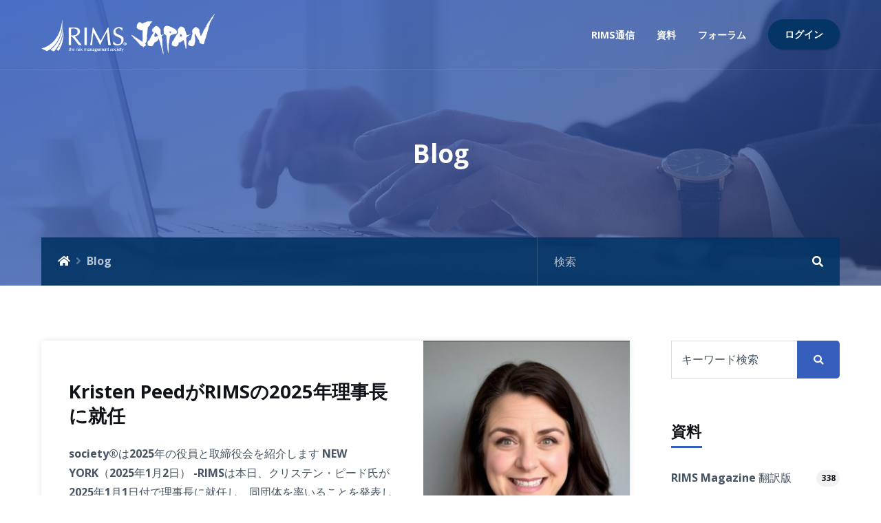

--- FILE ---
content_type: text/css
request_url: https://member.rims-japan.jp/wp-content/themes/tessera/style.css?ver=6.4.3
body_size: 21610
content:
/*
Theme Name: Tessera
Theme URI: https://1.envato.market/1k3gD
Description: WordPress Theme
Author: Egemenerd
Author URI: https://1.envato.market/1k3gD
Version: 2.2
License: http://themeforest.net/licenses
License URI: http://themeforest.net/licenses
Tags: custom-menu,featured-images
Text Domain: tessera
*/

/* ---------------------- 
Stylesheet Guide
-------------------------

GENERAL STYLES
HEADER
BREADCRUMB
PAGE STRUCTURE
BLOG
POST NAVIGATION
COMMENTS
FOOTER
WIDGETS
CONTACT FORM 7
WORDPRESS
RESPONSIVE IFRAME
GUTENBERG
ELEMENTOR
DVFAQ
BOOTSTRAP OVERWRITES
-- MODAL
-- LIST GROUP
-- FORM CONTROLS
-- BUTTONS
-- DROPDOWN
-- TABS
-- NAVBAR
-- CARDS
-- PAGINATION
-- BADGES
-- ALERTS
-- TOOLTIPS
-- SHADOWS
-- TEXT
AWESOME SUPPORT
MASONRY
MASONRY MEDIA QUERIES
MEDIA QUERIES

*/

/* ================= GENERAL STYLES ================== */

html {
    font-size: 16px;
}

html,
body {
    overflow-x: hidden;
}

body {
    -webkit-overflow-scrolling: touch;
    overflow-x: hidden;
    font-family: 'Open Sans', sans-serif;
    font-variant-ligatures: no-common-ligatures;
    -webkit-font-smoothing: antialiased;
    -moz-osx-font-smoothing: grayscale;
    line-height: 1.8;
    color: #465362;
    background: #fff;
}

p {
    margin-top: 0;
    margin-bottom: 2rem;
    line-height: 1.8;
}

a {
    color: #2e5d9f;
    transition: color 0.2s ease-in-out;
    text-decoration: none;
}

a:hover {
    color: #101419;
    text-decoration: none;
}

h1,
h2,
h3,
h4,
h5,
h6,
.h1,
.h2,
.h3,
.h4,
.h5,
.h6 {
    margin-bottom: 2rem;
    font-weight: 700;
    line-height: 1.5;
    color: #101419;
}

.highlight {
    color: #2e5d9f;
}

.no-margin {
    margin: 0px !important;
}

h1,
.h1 {
    font-size: 2.3rem;
}

h2,
.h2 {
    font-size: 2rem;
}

h3,
.h3 {
    font-size: 1.7rem;
}

h4,
.h4 {
    font-size: 1.55rem;
}

h5,
.h5 {
    font-size: 1.4rem;
}

h6,
.h6 {
    font-size: 1.25rem;
}

.lead {
    font-size: 1.15rem;
}

img {
    max-width: 100%;
    height: auto;
    color: transparent;
}

body.tessera .elementor-column {
    min-height: 0px;
}

pre {
    background: #f5f5f5;
    padding: 1rem;
    margin: 2rem 0;
}

cite {
    font-weight: 700;
    font-style: normal;
}

dl,
ol,
ul {
    margin-bottom: 2rem;
}

dd {
    margin-bottom: 2rem;
}

hr {
    margin-top: 2.5rem;
    margin-bottom: 2.5rem;
    border: none;
    border-top: 1px solid rgba(0, 0, 0, 0.15);
}

table {
    margin: 2rem 0;
    table-layout: auto;
    /* Prevents HTML tables from becoming too wide */
    width: 100%;
}

table:not([class]) {
    border-collapse: collapse;
}

table:not([class]),
table:not([class]) th,
table:not([class]) td {
    border: 1px solid #ddd;
}

table:not([class]) th,
table:not([class]) td {
    padding: 10px 15px;
}


blockquote {
    border-left: 5px solid #2e5d9f;
    padding: 2.5rem 2rem;
    background: #f5f5f5;
    margin: 3rem 0;
    font-weight: 700;
}

blockquote p {
    font-weight: 700;
}

blockquote p:last-child {
    margin: 0;
}

.tessera-title-with-border {
    position: relative;
    padding: 0px;
    margin-bottom: 2.3rem;
}

.tessera-title-with-border span {
    position: relative;
    display: inline-block;
}

.tessera-title-with-border span:before {
    position: absolute;
    bottom: -0.5rem;
    left: 0;
    content: "";
    width: 45px;
    height: 3px;
    background: #2e5d9f;
    z-index: 2;
}

/* ================= HEADER ================== */

#tessera-header {
    position: relative;
    -webkit-background-size: cover;
    -moz-background-size: cover;
    -o-background-size: cover;
    background-size: cover;
    background-attachment: scroll;
    background-repeat: no-repeat;
    background-position: center center;
    z-index: 99;
    background-color: #2e5d9f;
}

#tessera-header.tessera-bbpress-header {
    background-image: none;
}

#tessera-header.tessera-header-no-img {
    background-image: none !important;
}

#tessera-header.tessera-header-no-overlay #tessera-header-cover {
    display: none !important;
}

#tessera-header-cover {
    position: absolute;
    width: 100%;
    height: 100%;
    top: 0;
    left: 0;
    right: 0;
    bottom: 0;
    z-index: -1;
    content: "";
    background: linear-gradient(120deg, rgba(0, 159, 253, 0.8) 0, rgba(46, 93, 159, 0) 100%);
}

#tessera-header-menu .navbar-brand {
    font-size: 2.5rem;
    font-weight: 800;
    padding: 0;
    height: 95px;
}

#tessera-header-menu .navbar-brand span {
    line-height: 95px;
}

#tessera-header-menu .navbar-brand .tessera-logo {
    max-width: 100%;
    width: auto;
    height: 100%;
    padding: 20px 0px;
}

#tessera-header-menu .container {
    position: relative;
}

#navbar-toggler {
    position: absolute;
    top: 0px;
    right: 60px;
    font-size: 24px;
    border: none;
    padding: 0;
    border-radius: 0;
    line-height: 95px;
}

#tessera-header-menu {
    position: relative;
    padding: 0px;
    z-index: 9;
    border-bottom: 1px solid rgba(255, 255, 255, 0.1);
}


#tessera-header.tessera-header-no-seperator #tessera-bar-wrapper {
    margin-top: 2rem;
}

#tessera-header-menu .navbar-brand,
#tessera-header-menu .navbar-toggler,
#tessera-header-menu .navbar-nav .nav-link {
    color: #fff;
}

#tessera-header-menu .navbar-nav .nav-link:hover {
    opacity: 0.8;
}

#tessera-header-menu .navbar-nav .nav-link {
    font-weight: 700;
    text-transform: uppercase;
}

.navbar-nav > li:last-child > .nav-link {
    padding-right: 0;
}

#tessera-header-btns {
    margin-left: 2rem
}

#tessera-header-btns a {
    color: rgba(255, 255, 255, 0.7);
}

#tessera-header-btns a:hover,
#tessera-header-btns a.dropdown-toggle {
    color: #fff;
}

#tessera-header-btns a.dropdown-toggle img {
    border-radius: 100%;
    width: 24px;
    height: 24px;
    vertical-align: top;
    display: inline;
    margin-top: 2px;
    transition: opacity 0.2s ease-in-out;
}

#tessera-header-btns a.dropdown-toggle img:hover,
#tessera-header-btns a:focus img {
    opacity: 0.7;
}

#tessera-top-bar-login .btn {
    background: rgba(4, 53, 101, 0.9);
    transform: none;
    color: #fff;
    padding: 0 1.5rem;
    line-height: 44px;
    border-radius: 44px;
}

.tessera-user-welcome {
    color: #fff;
    margin: 0 4px;
    font-weight: 700;
    display: none;
}

#tessera-page-title {
    position: relative;
    padding: 100px 60px;
    max-width: 1520px;
    text-align: center;
}

.tessera-page-title-badge {
    font-size: 1rem;
    margin-bottom: 5px;
    padding: 10px 12px;
    color: #fff;
    font-weight: 800;
    text-transform: uppercase;
}

body.page-template-homepage #tessera-page-title,
body.page-template-homepage2 #tessera-page-title {
    padding: 160px 60px 200px 60px;
}

#tessera-page-title h1 {
    font-weight: 800;
    margin: 0;
    line-height: 1.2;
    color: #fff;
    -ms-word-wrap: break-word;
    word-wrap: break-word;
    font-style: normal;
}

body.page-template-homepage #tessera-page-title h1,
body.page-template-homepage2 #tessera-page-title h1 {
    font-size: 3rem;
}

body.page-template-homepage #tessera-header-wrapper.header-align-left #tessera-page-title h1,
body.page-template-homepage2 #tessera-header-wrapper.header-align-left #tessera-page-title h1,
body.page-template-homepage #tessera-header-wrapper.header-align-right #tessera-page-title h1,
body.page-template-homepage2 #tessera-header-wrapper.header-align-right #tessera-page-title h1 {
    font-size: 2.75rem;
}

body.page-template-homepage #tessera-page-title p,
body.page-template-homepage2 #tessera-page-title p {
    margin-bottom: 2.5rem
}

#tessera-page-title p,#tessera-page-title .tessera-taxonomy-description {
    font-style: italic;
    line-height: 1.8;
    margin: 10px 0 0 0;
    font-size: 1.3rem;
    padding: 0;
    z-index: 1;
    color: #fff;
}

#tessera-page-title a {
    font-weight: 700;
    color: #fff;
}

#tessera-page-title a:hover {
    text-decoration: underline;
}

.tessera-shape {
    width: 100%;
    position: absolute;
    left: 0px;
    bottom: -1px;
    line-height: 0;
    direction: ltr;
    height: 40px;
    z-index: 1;
    overflow: hidden;
    transform: rotate(180deg);
}

.tessera-shape svg {
    height: 40px;
    width: 100%;
    vertical-align: bottom
}

.tessera-shape-fill1,
.tessera-shape-fill2,
.tessera-shape-fill3 {
    fill: #fff;
}

.tessera-shape-fill4 {
    fill: #f5f5f5;
}

.tessera-shape-fill1 {
    opacity: 0.2;
}

.tessera-shape-fill2 {
    opacity: 0.4;
}

/* ================= BREADCRUMB ================== */

.tessera-bar {
    position: relative;
    z-index: 8;
    display: table;
    table-layout: fixed;
    width: 100%;
    padding: 0;
    background: #043565;
}

.tessera-bar-inner {
    margin: 0px;
    position: relative;
    display: inline-block;
    width: 100%;
    vertical-align: bottom;
}

.tessera-bar-left,
.tessera-bar-right {
    display: table-cell;
    vertical-align: top;
}

.tessera-bar-right {
    border-left: 1px solid rgba(255, 255, 255, 0.15);
    width: 38%;
    position: relative;
}

.tessera-bar-left {
    width: 62%;
}

.tessera-bbpress-search-bar .tessera-bar-right {
    width: 32%;
}

.tessera-bbpress-search-bar .tessera-bar-left {
    width: 68%;
}

body.search .tessera-bar-left,
body.error404 .tessera-bar-left {
    display: none
}

body.search .tessera-bar-right,
body.error404 .tessera-bar-right {
    width: 100%;
}

.tessera-bar .breadcrumb {
    margin: 0;
    background: none;
    border-radius: 0;
    line-height: 69px;
    padding: 0 1.5rem;
    color: rgba(255, 255, 255, 0.7);
    white-space: nowrap;
    text-overflow: ellipsis;
    overflow: hidden;
    display: block;
    vertical-align: bottom;
}

.tessera-bar .breadcrumb .breadcrumb-item {
    width: auto;
    display: inline;
}


.tessera-bar .breadcrumb a {
    color: #fff;
}

.tessera-bar .breadcrumb a:hover {
    color: rgba(255, 255, 255, 0.7)
}

.tessera-bar .breadcrumb-item.active {
    color: rgba(255, 255, 255, 0.7)
}

.tessera-bar .breadcrumb-item + .breadcrumb-item::before {
    color: rgba(255, 255, 255, 0.3)
}

.breadcrumb-item + .breadcrumb-item::before {
    display: inline-block;
    color: rgba(255, 255, 255, 0.3);
    font-family: 'FontAwesome';
    content: "\f105";
    speak: none;
    text-indent: 0em;
    text-align: center;
}

#tessera-bar-search .form-control {
    border: none;
    padding: 0 1.5rem;
    height: 70px;
    box-shadow: none;
    background: transparent;
    color: rgba(255, 255, 255, 0.7);
}

#tessera-bar-search .form-control:focus {
    color: #fff;
}

#tessera-bar-search .btn,
#tessera-bar-search .btn:hover {
    background: transparent;
    padding: 0;
    height: 70px;
    width: 65px;
    font-size: 16px;
    border: none;
    color: #fff;
    opacity: 1;
    box-shadow: none !important;
}

#tessera-bar-search .form-control::-webkit-input-placeholder {
    color: rgba(255, 255, 255, 0.7);
}

#tessera-bar-search .form-control::-moz-placeholder {
    color: rgba(255, 255, 255, 0.7);
}

#tessera-bar-search .form-control:-ms-input-placeholder {
    color: rgba(255, 255, 255, 0.7);
}

#tessera-bar-search .form-control::-ms-input-placeholder {
    color: rgba(255, 255, 255, 0.7);
}

#tessera-bar-wrapper .custom-select,
#tessera-bar-wrapper .custom-select:focus {
    border: none;
    padding: 0 1rem;
    height: 70px;
    box-shadow: none;
    max-width: 150px;
    border-left: 1px solid rgba(255, 255, 255, 0.15);
    border-right: 1px solid rgba(255, 255, 255, 0.15);
    outline: 0;
    background: transparent url("data:image/svg+xml;charset=utf8,%3Csvg xmlns='http://www.w3.org/2000/svg' viewBox='0 0 4 5'%3E%3Cpath fill='%23ffffff' d='M2 0L0 2h4zm0 5L0 3h4z'/%3E%3C/svg%3E") no-repeat right 1.25rem center;
    background-size: 10px 12px;
    z-index: 9;
    color: #fff;
}

#tessera-bar-wrapper .custom-select:focus::-ms-value {
    color: black;
    background-color: #fff;
}

/* ================= HEADER SEARCH ================== */

#tessera-header-search {
    max-width: 740px;
    margin: 1.5rem auto 0 auto;
    transition: background 0.4s ease;
    border-radius: 36px;
    padding: 6px;
    background: rgba(255, 255, 255, 0.1);
    background: linear-gradient(135deg, rgba(255, 255, 255, 0.2) 0%, rgba(255, 255, 255, 0.3) 40%, rgba(0, 0, 0, 0.1) 60%, rgba(0, 0, 0, 0.2) 100%);
    background-size: 100% 100%;
    background-position: center left
}

#tessera-header-search:focus-within {
    transition: background 1s ease;
    animation: tessera-gradient;
    background-size: 300% 300%;
}

@keyframes tessera-gradient {
    0% {
        background-position: 0% 50%
    }
    50% {
        background-position: 100% 50%
    }
    100% {
        background-position: 0% 50%
    }
}

#tessera-header-search .form-control {
    border: none;
    padding: 0 25px;
    border-top-left-radius: 30px;
    border-bottom-left-radius: 30px;
    height: 60px;
    box-shadow: none;
}

#tessera-header-search .btn,
#tessera-header-search .btn:hover {
    background: #fff;
    border-top-right-radius: 30px;
    border-bottom-right-radius: 30px;
    padding: 0 1.5rem 0 1.25rem;
    height: 60px;
    width: auto;
    font-size: 20px;
    border: none;
    color: #2e5d9f;
    opacity: 1;
    box-shadow: none !important;
}

#tessera-header-search .custom-select,
#tessera-header-search .custom-select:focus {
    border: none;
    padding: 0 0.75rem;
    height: 60px;
    box-shadow: none;
    max-width: 160px;
    border-left: 1px solid rgba(0, 0, 0, 0.15);
    border-right: 1px solid rgba(0, 0, 0, 0.15);
    outline: 0;
    background: #fff url("data:image/svg+xml;charset=utf8,%3Csvg xmlns='http://www.w3.org/2000/svg' viewBox='0 0 4 5'%3E%3Cpath fill='%232e5d9f' d='M2 0L0 2h4zm0 5L0 3h4z'/%3E%3C/svg%3E") no-repeat right 1rem center;
    background-size: 10px 12px;
    z-index: 9;
}

#tessera-header-wrapper.header-align-left #tessera-page-title {
    text-align: left;
}

#tessera-header-wrapper.header-align-right #tessera-page-title {
    text-align: right;
}

#tessera-header-wrapper.header-align-right #tessera-header-search,
#tessera-header-wrapper.header-align-left #tessera-header-search {
    max-width: 50%;
    border-radius: 0;
}

#tessera-header-wrapper.header-align-right #tessera-header-search {
    margin-right: 0;
}

#tessera-header-wrapper.header-align-left #tessera-header-search {
    margin-left: 0;
}

#tessera-header-wrapper.header-align-right #tessera-header-search .form-control,
#tessera-header-wrapper.header-align-right #tessera-header-search .btn,
#tessera-header-wrapper.header-align-right #tessera-header-search .btn:hover,
#tessera-header-wrapper.header-align-left #tessera-header-search .form-control,
#tessera-header-wrapper.header-align-left #tessera-header-search .btn,
#tessera-header-wrapper.header-align-left #tessera-header-search .btn:hover {
    border-radius: 0;
}

#tessera-header-wrapper.header-align-right #tessera-header-search .btn,
#tessera-header-wrapper.header-align-left #tessera-header-search .btn {
    padding: 0 1.25rem;
}

#tessera-header-wrapper.header-align-right #tessera-header-search .form-control,
#tessera-header-wrapper.header-align-left #tessera-header-search .form-control {
    padding: 0 20px;
}

/* ================= PAGE STRUCTURE ================== */

#tessera-main-wrapper {
    position: relative;
    display: block;
    padding: 80px 0px;
    z-index: 11;
    overflow-x: hidden;
}

#tessera-main-wrapper.tessera-fullwidth-page {
    padding: 0 !important;
}

body.error404 #tessera-page-title h1 {
    font-size:5.4rem
}

body.error404 #tessera-page-title p {
    margin-top:0;
    line-height: 1;
}

.tessera-404 {
    max-width: 900px;
    margin: 20px auto 30px auto;
}

.tessera-404 p {
    margin-bottom: 1rem;
}

.tessera-404 .input-group .form-control {
    padding: 1.5rem 1.25rem
}

.tessera-404 .input-group .btn {
    font-size: 18px;
}

/* ================= BLOG ================== */

.tessera-featured-img {
    margin: 0 auto 3rem auto;
    display: block;
    text-align: center;
}

.tessera-featured-img img {
    box-shadow: 0px 10px 20px 0px rgba(0, 0, 0, 0.1);
}

.tessera-featured-img.no-shadow img {
    box-shadow: none;
}

.tessera-meta {
    display: inline-block;
    padding: 1.5rem;
    background: #f5f5f5;
    width: 100%;
    border-left: 5px solid rgba(0, 0, 0, 0.15);
    margin-top: 1rem;
}

.tessera-meta > div {
    margin: 0;
    display: inline-block;
}

.tessera-meta > div.tessera-meta-updated {
    display: block;
    margin-top: 1rem
}

.tessera-meta .badge {
    font-size: 76%;
    margin-right: 4px;
    margin-bottom: 2px;
}

div.type-forum .card-list .card:before,
div.type-topic .card-list .card:before,
div.format-link .card:before,
div.format-video .card:before,
div.format-gallery .card:before {
    width: 50px;
    background: #fff;
    position: absolute;
    top: -0.75rem;
    right: -0.75rem;
    text-align: center;
    line-height: 50px;
    color: #101419;
    z-index: 9;
    font-family: 'FontAwesome';
    font-size: 18px;
    border-radius: 100%;
    box-shadow: 0px 0px 20px 0px rgba(0, 0, 0, 0.15);
}

div.format-link .card-small .card:before,
div.format-video .card-small .card:before,
div.format-gallery .card-small .card:before {
    width: 44px;
    top: -0.5rem;
    right: -0.5rem;
    line-height: 44px;
    font-size: 16px;
}

div.format-gallery .card:before {
    content: "\f03e";
}

div.format-video .card:before {
    content: "\f04b";
}

div.format-link .card:before {
    content: "\f0c1";
}

div.type-forum .card-list .card:before {
    content: "\f19c";
    background: #00bfb2;
}

div.type-topic .card-list .card:before {
    content: "\f075";
    background: #00bfb2;
}

/* ================= POST NAVIGATION ================== */

.tessera-post-nav-wrapper {
    position: relative;
    display: table;
    width: 100%;
    table-layout: fixed;
    margin-top: 6px;
    background: #f5f5f5;
}

.tessera-post-nav-left-row,
.tessera-post-nav-right-row {
    display: table-cell;
    width: 50%;
    vertical-align: middle;
    height: 100%;
}

.tessera-post-nav-left-row {
    text-align: left;
}

.tessera-post-nav-right-row {
    text-align: right;
}

.tessera-post-nav-link {
    padding: 25px 30px;
    width: 100%;
    height: 100%;
    white-space: nowrap;
    text-overflow: ellipsis;
    overflow: hidden;
}

.tessera-post-nav-link a {
    color: #101419;
    font-weight: 700;
}

.tessera-post-nav-link a:hover {
    color: #2e5d9f;
}

.tessera-post-nav-table > .tessera-post-nav {
    position: relative;
    vertical-align: middle;
    padding: 0px;
    background-color: #f5f5f5;
    color: #101419;
    -webkit-transition: color 0.2s ease-in-out;
    -moz-transition: color 0.2s ease-in-out;
    transition: color 0.2s ease-in-out;
    height: 100%;
}

.tessera-post-nav-left-row .tessera-post-nav-link {
    border-right: 3px solid #fff;
}

.tessera-post-nav-right-row .tessera-post-nav-link {
    border-left: 3px solid #fff;
}

.tessera-post-nav-table > .tessera-post-nav:hover {
    color: #2e5d9f;
}

.tessera-post-nav-right-row .tessera-post-nav-link .fa {
    margin: 0 0 0 5px;
}

.tessera-post-nav-left-row .tessera-post-nav-link .fa {
    margin: 0 5px 0 0;
}

/* ================= COMMENTS ================== */

#tessera-comments-wrapper {
    margin-top: 3rem;
    padding: 3rem 2.5rem;
    border: 1px solid rgba(0, 0, 0, 0.15);
    border-top-width: 5px;
}

.tessera_comments_block,
.tessera_comment_form {
    position: relative;
    display: block;
}

.tessera_comments_block h3.tessera-title-with-border {
    margin-bottom: 4rem;
}

.tessera_commentlist .comment-respond {
    margin: 0px 0px 40px 0px;
    list-style: none;
    padding: 0;
}

.tessera_comment {
    position: relative;
    display: table;
    width: 100%;
    margin-bottom: 3rem;
    padding-bottom: 1rem;
    table-layout: fixed;
    border-bottom: 1px solid rgba(0, 0, 0, 0.15);
}

.tessera_comment_inner {
    display: table-row;
}

.tessera_comment_left,
.tessera_comment_right {
    display: table-cell;
    vertical-align: top;
}

.tessera_comment_left {
    width: 60px;
}

.tessera_comment_left img {
    border-radius: 100%;
    width: 60px;
    height: 60px;
}

.tessera_comment_right {
    width: 100%;
}

.tessera_comment_right_inner {
    padding-left: 20px;
    position: relative;
}

.tessera_comment_right_inner.tessera_no_avatar {
    padding: 0px !important;
}

.tessera_commentlist,
.tessera_comments_block .children {
    margin: 0px;
    padding: 0px;
}

.tessera_commentlist {
    margin-top: 50px;
}

.tessera_comments_block .children li {
    position: relative;
}

.tessera_commentlist .comment > .comment {
    position: relative;
}

.tessera_commentlist .comment > .comment .tessera_comment {
    padding-left: 40px;
}

.tessera_commentlist .comment > .comment:before {
    font-family: 'FontAwesome';
    content: "\f122";
    speak: none;
    text-indent: 0em;
    text-align: center;
    position: absolute;
    top: 20px;
    left: 5px;
    width: 24px;
    height: 24px;
    font-size: 24px;
    margin: 0px;
    -webkit-transform: rotate(180deg);
    -moz-transform: rotate(180deg);
    -o-transform: rotate(180deg);
    -ms-transform: rotate(180deg);
    transform: rotate(180deg);
    z-index: 1;
    color: rgba(0, 0, 0, 0.15);
}

.tessera_comment_text {
    margin: 0px;
    display: block;
    font-style: normal;
}

.tessera_cancel {
    float: right;
}

.tessera_cancel a,
.tessera_cancel a:hover {
    vertical-align: top;
    color: #fff;
    background: #ba324f;
    padding: 5px 10px;
    text-transform: uppercase;
    transition: box-shadow 0.15s ease;
    letter-spacing: 0.025em;
    font-size: 0.8rem;
}

.tessera_cancel a:hover {
    box-shadow: 0 1rem 3rem rgba(0, 0, 0, 0.175);
}

#respond form {
    margin-bottom: 0px;
}

p.logged-in-as {
    margin-bottom: 20px;
    margin-top: -20px;
}

.tessera-pager.comments-pager {
    margin-top: 40px;
    margin-bottom: 10px;
}

.tessera-pager.comments-pager a {
    padding: 10px 15px;
}

.tessera_comments pre {
    padding: 0px;
}

.tessera_comments_rss {
    text-align: right;
    display: block;
    margin-bottom: 10px;
    font-weight: 700;
    text-transform: uppercase;
}

.tessera_comments_rss .fa {
    margin-right: 5px;
    font-weight: normal;
}

p.form-submit {
    margin-bottom: 0px;
}

.tessera_fn {
    font-weight: 700;
    margin-bottom: 5px;
    display: block;
    font-style: normal;
    line-height: 1;
}

.tessera_comment_links {
    display: inline-block;
    padding-bottom: 15px;
    border-bottom: 1px solid rgba(0, 0, 0, 0.15);
    font-size: 0.875rem;
    margin-bottom: 2rem;
    line-height: 1;
}

.tessera_comment_links a {
    color: inherit;
}

/* ================= FOOTER ================== */

#tessera-footer {
    position: relative;
    background-color: #f5f5f5;
    z-index: 10;
}

#footer-widgets {
    position: relative;
    padding: 120px 0px;
    border-bottom: 1px solid rgba(0, 0, 0, 0.1);
}

.footer-logo {
    max-width: 260px !important;
}

.tessera-footer-icons {
    position: relative;
    display: block;
    list-style: none;
    margin: 0;
    padding: 0;
    float: right;
    z-index: 9;
}

.tessera-footer-icons li {
    display: inline-block;
    margin: 5px 0px 5px 10px;
    float: left;
}

.tessera-footer-icons li a {
    display: block;
    width: 36px;
    height: 36px;
    line-height: 36px;
    background: #fff;
    text-align: center;
    border-radius: 100%;
    color: inherit;
    -webkit-transition: color 0.2s ease-in-out;
    -moz-transition: color 0.2s ease-in-out;
    -o-transition: color 0.2s ease-in-out;
    -ms-transition: color 0.2s ease-in-out;
    transition: color 0.2s ease-in-out;
    font-size: 16px;
}

.tessera-footer-icons li a:hover {
    color: #2e5d9f;
}

#tessera-gototop {
    background: #2e5d9f;
    color: #fff;
}

#tessera-footer-bottom {
    padding: 25px 0px;
}

#tessera-footer-bottom p {
    margin: 0;
    font-style: italic;
}

/* ================= WIDGETS ================== */

.tessera-widget,
.widget_mc4wp_form_widget {
    position: relative;
    display: inline-block;
    width: 100%;
    margin-bottom: 60px;
    vertical-align: bottom;
}

.widget_mc4wp_form_widget label {
    margin-bottom: 20px;
    display: inline-block;
}

.tessera-widget h3:empty {
    display: none;
}

.tessera-widget img {
    max-width: 100%;
    height: auto;
}

.tessera-widget a:not(.btn),
[class*="elementor-widget-wp-widget-"] a {
    color: inherit;
    -webkit-transition: color 0.2s ease-in-out;
    -moz-transition: color 0.2s ease-in-out;
    -ms-transition: color 0.2s ease-in-out;
    transition: color 0.2s ease-in-out;
}

[class*="elementor-widget-wp-widget-"] a:hover,
.tessera-widget a:not(.btn):hover {
    color: #2e5d9f;
}

.tessera-widget:last-child {
    margin-bottom: 0px !important;
}

.widget_tessera_kb_articles ol,
.widget_tessera_kb_cats ul,
[class*="elementor-widget-wp-widget-"] ul,
.widget_nav_menu div ul,
.widget_recent_entries ul,
.widget_categories ul,
.widget_recent_comments ul,
.widget_pages ul,
.widget_meta ul,
.widget_archive ul,
.widget_archives ul,
.widget_recent-posts ul,
.widget_rss ul,
#recentcomments {
    list-style: none;
    padding: 0;
    margin: 0;
    vertical-align: bottom;
}

.widget_tessera_kb_articles ol > li,
.widget_tessera_kb_cats ul > li,
[class*="elementor-widget-wp-widget-"] ul > li,
.widget_nav_menu div ul > li,
.widget_recent_entries ul li,
.widget_categories ul li,
.widget_recent_comments ul li,
.widget_pages ul li,
.widget_meta ul li,
.widget_archive ul li,
.widget_archives ul li,
.widget_recent-posts ul li,
.widget_rss ul li,
.recentcomments {
    position: relative;
    padding: 0px 0px 12px 0px;
    margin: 0px 0px 12px 0px;
    border-bottom: 1px solid rgba(0, 0, 0, 0.1);
}

.recentcomments a {
    font-size: 1rem;
    text-transform: none;
}

.recentcomments,
.recentcomments a.url {
    font-size: 0.7rem;
    text-transform: uppercase;
}

.widget_tessera_kb_cats ul > li li,
[class*="elementor-widget-wp-widget-"] ul li li,
.widget_nav_menu div ul > li li,
.widget_recent_entries ul li li,
.widget_categories ul li li,
.widget_pages ul li li,
.widget_archive ul li li,
.widget_archives ul li li {
    border: none
}

.widget_tessera_kb_articles ol li:last-child,
.widget_tessera_kb_cats ul li:last-child,
[class*="elementor-widget-wp-widget-"] ul li:last-child,
.widget_recent_entries ul li:last-child,
.widget_categories ul li:last-child,
.widget_recent_comments ul li:last-child,
.widget_pages ul li:last-child,
.widget_meta ul li:last-child,
.widget_archive ul li:last-child,
.widget_archives ul li:last-child,
.widget_recent-posts ul li:last-child,
.widget_rss ul li:last-child,
.widget_nav_menu div ul > li:last-child,
.recentcomments:last-child {
    padding: 0px;
    margin: 0px;
    border: none;
}

.widget_recent_comments ul li a {
    display: inline-block;
}

.widget_recent_comments ul li span {
    position: relative;
    display: inline-block;
}

.widget_tessera_kb_cats ul li ul,
[class*="elementor-widget-wp-widget-"] ul li ul,
.widget_nav_menu div ul li ul,
.widget_categories ul li ul,
.widget_pages ul li ul {
    padding-left: 15px;
}

.widget_tessera_kb_cats ul ul,
[class*="elementor-widget-wp-widget-"] ul ul,
.widget_nav_menu div ul ul,
.widget_categories ul ul,
.widget_pages ul ul {
    padding-top: 0px;
    margin-top: 12px;
    margin-bottom: 2px
}

.widget_tessera_kb_cats ul.children li,
[class*="elementor-widget-wp-widget-"] ul.children li,
.widget_nav_menu div ul.sub-menu li,
.widget_categories ul.children li,
.widget_pages ul.children li {
    margin-bottom: 0px;
}

.widget_tessera_kb_cats ul li,
.widget_categories ul li {
    position: relative;
}

.widget_search.tessera-widget,
.widget_display_search.tessera-widget,
.widget_product_search.tessera-widget {
    padding: 0px;
    border: none;
}

.widget_recent_entries ul li span.post-date {
    display: block;
    margin: 0.2rem 0 0 0;
    position: relative;
    font-size: 0.7rem;
    text-transform: uppercase;
}

.widget_tessera_kb_cats ul li span,
.widget_categories ul li span {
    text-align: center;
    display: inline-block;
    position: absolute;
    top: 3px;
    right: 0;
    line-height: 1;
    font-size: 75%;
}

.widget_rss div,
.widget_rss .rss-date,
.widget_rss cite {
    font-size: 0.875rem;
}

.widget_rss ul li .rssSummary {
    margin-bottom: 15px;
}

.widget_rss ul li .rss-date {
    margin-bottom: 15px;
    display: block;
    position: relative;
}

.widget_rss cite {
    font-style: italic;
}

.widget_rss a {
    font-weight: 700;
}

.widget_rss ul li .rss-date:before {
    font-family: 'FontAwesome';
    content: "\f017";
    speak: none;
    text-indent: 0em;
    text-align: center;
    font-style: normal;
    padding-right: 5px;
}

.widget_rss ul li cite {
    text-align: right;
    display: block;
}

#recentcomments a {
    display: block !important;
}

.widget_media_image.tessera-widget {
    margin-bottom: 30px;
}

.widget_tessera_text_box {
    border: 1px solid rgba(0, 0, 0, 0.1);
    border-top: 5px solid #2e5d9f;
    padding: 2rem 1.5rem;
    background: #fff;
    border-radius: 5px;
    box-shadow: none;
}

.widget_tessera_text_box h5 {
    margin-bottom: 1rem;
}

.widget_tessera_text_box p {
    margin-bottom: 1.5rem;
    font-style: italic;
}

/* calendar widget */

#wp-calendar {
    width: 100%;
    margin: 0px;
    border-collapse: collapse;
    max-width: 480px;
    font-size: 0.825rem
}

.widget_calendar.tessera-widget {
    padding: 0px;
    border: none;
}

#wp-calendar caption {
    padding: 15px;
    text-align: center;
    font-weight: 700;
    text-transform: uppercase;
}

#wp-calendar thead th {
    font-weight: 700;
    padding: 10px;
    text-transform: uppercase;
    text-align: center;
}

#wp-calendar tbody td {
    position: relative;
    padding: 10px;
    text-align: center;
}

#wp-calendar tbody td#today {
    font-weight: 700;
}

#wp-calendar tbody td#today:after {
    content: '';
    position: absolute;
    top: 0;
    right: 0;
    width: 0;
    height: 0;
    border-left: 15px solid transparent;
}

#wp-calendar tbody td a {
    display: block;
}

#wp-calendar tfoot tr td {
    border: 0 !important;
    padding: 0 !important;
}

#wp-calendar tfoot tr a {
    display: block;
    padding: 15px 20px;
    font-weight: 700;
}

#wp-calendar tfoot tr #prev {
    text-align: left;
}

#wp-calendar tfoot tr #next {
    text-align: right;
}

.tagcloud {
    position: relative;
    display: inline-block;
    margin-bottom: -5px;
}

.tagcloud:after {
    content: "";
    display: table;
    clear: both;
}

.tagcloud a,
a[class^="tag"] {
    float: left;
    margin-right: 5px;
    margin-bottom: 5px;
    padding: 10px 7px;
    -webkit-transition: all 0.2s ease-in-out;
    -moz-transition: all 0.2s ease-in-out;
    -ms-transition: all 0.2s ease-in-out;
    border: 1px solid rgba(0, 0, 0, 0.15);
    line-height: 1;
    color: inherit;
}

.tagcloud a:hover,
a[class^="tag"]:hover {
    text-decoration: none;
    color: #2e5d9f;
}

.tagcloud .tag-link-count {
    padding-left: 5px;
    margin-left: 5px;
    display: inline-block;
    font-weight: 700;
    border-left: 1px solid rgba(0, 0, 0, 0.15);
}

/* ================= CONTACT FORM 7 ================== */

body.tessera .wpcf7-form-control-wrap {
    position: relative;
    display: inline-block;
    width: 100%;
}

body.tessera div.wpcf7-mail-sent-ok,
body.tessera div.wpcf7-mail-sent-ng,
body.tessera div.wpcf7-spam-blocked,
body.tessera div.wpcf7-validation-errors {
    border: none !important;
    padding: 20px 25px !important;
    margin: 30px 0px 0px 0px;
    box-shadow: none;
    background: #101419;
    position: fixed;
    bottom: 0;
    left: 0;
    right: 0;
    width: 100%;
    z-index: 999999;
    color: #fff;
    font-weight: 700;
    cursor: pointer;
}

body.tessera div.wpcf7-validation-errors {
    background: #fac05e;
    color: #101419;
}

body.tessera div.wpcf7-mail-sent-ok {
    background: #00bfb2;
}

body.tessera div.wpcf7-spam-blocked {
    background: #ba324f;
}

body.tessera div.wpcf7-mail-sent-ng {
    background: #009ffd;
}

body.tessera div.wpcf7-mail-sent-ok:after,
body.tessera div.wpcf7-mail-sent-ng:after,
body.tessera div.wpcf7-spam-blocked:after,
body.tessera div.wpcf7-validation-errors:after {
    content: "\f00d";
    font-family: 'FontAwesome';
    position: absolute;
    top: 1rem;
    right: 0;
    line-height: 1;
    width: 50px;
    height: 50px;
    cursor: pointer;
    text-align: center;
    font-size: 18px;
    z-index: 9;
}

body.tessera span.wpcf7-not-valid-tip {
    margin-bottom: 25px;
    margin-top: 5px;
    font-size: 0.875rem;
}

body.tessera .use-floating-validation-tip span.wpcf7-not-valid-tip {
    position: absolute;
    top: 0;
    left: 0;
    z-index: 100;
    border: 1px solid transparent;
    background: #ba324f;
    padding: 0.9rem;
    font-size: 0.9rem;
    margin: 0 !important;
    color: #fff !important;
    height: 100%;
    width: 100%;
    line-height: 1.5rem;
    font-weight: 700;
}

body.tessera .wpcf7-recaptcha {
    margin-bottom: 30px;
}

body.tessera .wpcf7-textarea {
    max-height: 140px;
    resize: none;
}

body.tessera .grecaptcha-badge {
    z-index: 9 !important;
}

body.tessera .wpcf7-form label {
    margin-bottom: 0.3rem;
    text-transform: uppercase;
    font-size: 0.8rem
}

body.tessera .wpcf7-form .row {
    margin-right: -20px;
    margin-left: -20px;
}

body.tessera .wpcf7-form [class*="col-"] {
    padding-right: 20px;
    padding-left: 20px;
}

body.tessera .wpcf7-form p {
    margin-bottom: 1.5rem;
}

body.tessera .wpcf7-form > p:last-of-type {
    margin: 0;
}

/* ================= WORDPRESS ================== */

body.tessera .alignleft {
    float: left;
    margin: 0 2rem 3rem 0;
}

body.tessera .alignright {
    float: right;
    margin: 0 0 3rem 2rem;
}

body.tessera .aligncenter {
    margin-left: auto;
    margin-right: auto;
    margin-bottom: 2rem;
}

body.tessera img.alignnone {
    float: none;
}

body.tessera .caption-image .alignleft,
body.tessera .caption-image .alignright {
    float: none !important;
}

body.tessera img.size-full,
body.tessera img.size-large,
body.tessera img.header-image,
body.tessera img.wp-post-image,
body.tessera img.alignnone,
body.tessera img.alignright,
body.tessera img.aligncenter,
body.tessera img.alignleft {
    max-width: 100%;
    height: auto;
}

body.tessera .wp-caption {
    max-width: 100% !important;
    text-align: center;
    padding-bottom: 2rem;
}

body.tessera .wp-caption img {
    max-width: 100% !important;
    height: auto;
    margin: 0px;
    vertical-align: bottom;
}

body.tessera .wp-caption-text {
    margin: 0px;
    padding: 10px;
    font-size: 1rem;
}

body.tessera .gallery-caption {
    font-weight: 700;
}

body.tessera .bypostauthor {
    font-weight: normal;
}

body.tessera .form-allowed-tags {
    font-size: 80%;
}

body.tessera .post-password-form label {
    margin: 0px;
}

body.tessera .post-password-form input[type="submit"] {
    line-height: 55px;
    padding-top: 0;
    padding-bottom: 0;
    vertical-align: bottom;
    transform: none !important;
    border-radius: 0;
}

body.tessera .post-password-form p:first-of-type {
    padding: 1rem 1.5rem;
    color: #fff;
    background-color: #ba324f;
    border-color: #ba324f;
}

body.tessera .tessera-page-links {
    display: flex;
    clear: both;
    font-weight: 800;
    line-height: 1;
    margin: 3rem 0 2rem 0;
    font-size: 0.9rem;
    flex-wrap: wrap;
    align-items: center;
    justify-content: center;
}

body.tessera .tessera-page-links a {
    display: inline-block;
}

body.tessera .tessera-page-links > a > span,
body.tessera .tessera-page-links > span {
    position: relative;
    height: 46px;
    margin: 0 4px;
    min-width: 46px;
    line-height: 44px;
    padding: 0;
    text-align: center;
    display: flex;
    align-items: center;
    justify-content: center;
    -webkit-transition: all 0.2s ease-in-out;
    -moz-transition: all 0.2s ease-in-out;
    transition: all 0.2s ease-in-out;
    outline: none;
    box-shadow: none;
    border-radius: 46px;
}

body.tessera .tessera-page-links > span {
    background: #2e5d9f;
    color: #fff;
}

body.tessera .tessera-page-links > a > span:hover {
    color: #2e5d9f;
    box-shadow: 0px 0px 10px 0px rgba(0, 0, 0, 0.1);
    background: #fff
}

body.tessera .tessera-page-links > a > span {
    background: #f5f5f5;
    color: #465362
}

div.sticky .card {
    border-top: 3px solid #2e5d9f;
}

.textwidget > p:last-of-type {
    margin-bottom: 0;
}

/* Text meant only for screen readers. */

body.tessera .screen-reader-text {
    clip: rect(1px, 1px, 1px, 1px);
    position: absolute !important;
    height: 1px;
    width: 1px;
    overflow: hidden;
}

body.tessera .screen-reader-text:focus {
    background-color: #ddd;
    border-radius: 3px;
    box-shadow: 0 0 2px 2px rgba(0, 0, 0, 0.6);
    clip: auto !important;
    color: #000;
    display: block;
    font-size: 0.925rem;
    font-weight: bold;
    height: auto;
    left: 5px;
    line-height: normal;
    padding: 15px 23px 14px;
    text-decoration: none;
    top: 5px;
    width: auto;
    z-index: 100000;
    /* Above WP toolbar. */
}

/* ================= RESPONSIVE IFRAME ================== */

.tessera-iframe-wrapper {
    display: block;
    margin: 0 0 2rem 0;
}

.tessera-iframe-video {
    position: relative;
    padding-bottom: 56.25%;
    height: 0;
    overflow: hidden;
    margin: 0;
}

.tessera-iframe-video.nomargin {
    margin: 0px;
}

.tessera-iframe-video iframe,
.tessera-iframe-video object,
.tessera-iframe-video embed,
.tessera-iframe-video video {
    position: absolute;
    top: 0;
    left: 0;
    width: 100%;
    height: 100%;
    outline: none;
    border: none;
}

iframe,
object,
embed,
video {
    max-width: 100%;
}

/* ================= GUTENBERG ================== */

body.tessera .alignfull,
body.tessera .alignwide,
body.tessera .aligncenter,
body.tessera .wp-block-cover-image.alignwide {
    max-width: 100%;
    height: auto;
    clear: both;
}

body.tessera .wp-block-cover-image.alignfull {
    width: auto;
}

body.tessera .wp-block-media-text,
body.tessera .wp-block-embed,
body.tessera .wp-block-image,
body.tessera .wp-block-gallery,
body.tessera .wp-block-cover-image,
body.tessera .wp-block-audio,
body.tessera .wp-block-code,
body.tessera .wp-block-button,
body.tessera .wp-block-video,
body.tessera .wp-block-verse,
body.tessera .wp-block-preformatted,
body.tessera .wp-block-latest-comments {
    margin-bottom: 3rem;
}

.wp-block-media-text .wp-block-media-text__content {
    padding: 2rem;
}

.wp-block-media-text .wp-block-media-text__content p:last-of-type {
    margin-bottom:0;
}

.wp-block-audio audio {
    width: 100%;
}

.wp-block-columns {
    margin: 0 -20px;
}

.wp-block-column {
    padding: 0 20px;
}

.wp-block-gallery .blocks-gallery-image figcaption, 
.wp-block-gallery .blocks-gallery-item figcaption {
    padding: 15px 5px;
    font-size: 0.9rem;
    font-weight: 700;
    line-height: 1.5;
}

.wp-block-gallery a {
    opacity: 1;
    -webkit-transition: opacity 0.15s linear;
    -moz-transition: opacity 0.15s linear;
    transition: opacity 0.15s linear;
}

.wp-block-gallery a:hover,
.wp-block-gallery a:focus {
    opacity: 0.7;
}

.wp-block-cover-image-text {
    font-weight: 700;
}

.wp-block-video {
    position: relative;
    padding-bottom: 56.25%;
    height: 0;
    overflow: hidden;
    margin: 0 0 40px 0;
}

.wp-block-video iframe,
.wp-block-video object,
.wp-block-video embed,
.wp-block-video video {
    position: absolute;
    top: 0;
    left: 0;
    width: 100%;
    height: 100%;
    outline: none;
    border: none;
}

table.wp-block-table {
    border-collapse: collapse;
}

table.wp-block-table,
table.wp-block-table th,
table.wp-block-table td {
    border: 1px solid #ddd;
}

table.wp-block-table th,
table.wp-block-table td {
    padding: 10px 15px;
}

.wp-block-table.is-style-stripes {
    border-color:#ddd
}

.wp-block-archives,
.wp-block-categories-list,
.wp-block-latest-posts {
    list-style: none;
    padding: 0;
    margin: 0 0 3rem 0;
    vertical-align: bottom;
}

.wp-block-archives li a,
.wp-block-categories-list li a,
.wp-block-latest-posts li a {
    -webkit-transition: color 0.2s ease-in-out;
    -moz-transition: color 0.2s ease-in-out;
    -ms-transition: color 0.2s ease-in-out;
    transition: color 0.2s ease-in-out;
    line-height: 1.5;
}

.wp-block-archives li,
.wp-block-categories-list li,
.wp-block-latest-posts li {
    position: relative;
    padding: 0px 0px 15px 0px;
    margin: 0px 0px 15px 0px;
    border-bottom: 1px solid rgba(0, 0, 0, 0.15);
}

.wp-block-categories-list li li {
    border: none
}

.wp-block-archives li:last-child,
.wp-block-categories-list li:last-child,
.wp-block-latest-posts li:last-child {
    padding: 0px;
    margin: 0px;
    border: none;
}

.wp-block-archives li ul,
.wp-block-categories-list li ul {
    padding-left: 15px;
}

.wp-block-archives ul,
.wp-block-categories-list ul {
    padding-top: 0px;
    margin-top: 15px;
    margin-bottom: 2px;
    list-style: none;
}

.wp-block-categories-list li span {
    text-align: center;
    display: inline-block;
    position: absolute;
    top: 5px;
    right: 0;
    line-height: 1;
}

.wp-block-latest-comments {
    padding: 0px;
}

.wp-block-latest-comments li {
    padding: 0px 0px 15px 0px;
    margin: 0px 0px 15px 0px;
    border-bottom: 1px solid rgba(0, 0, 0, 0.15);
}

.wp-block-latest-comments__comment-excerpt p {
    margin: 15px 0 0 0;
}

.wp-block-latest-comments li:last-child {
    padding: 0px;
    margin: 0px;
    border: none;
}

.wp-block-latest-comments__comment,
.wp-block-latest-comments__comment-excerpt p {
    font-size: 1rem;
}

.wp-block-quote.is-large, .wp-block-quote.is-style-large {
    margin: 3rem 0;
    padding: 2.5rem 2rem;
}

.wp-block-quote.is-large p, .wp-block-quote.is-style-large p {
    font-size: 1.15rem;
    font-style: normal;
    line-height: 1.8;
}

.wp-block-pullquote {
    padding: 0;
    border: none;
    background: none;
}

.wp-block-pullquote blockquote {
    border:none;
}

.wp-block-pullquote p {
    font-size: 1.5rem !important;
    line-height: 1.8;
}

/* ================= ELEMENTOR ================== */

.elementor-widget-heading .elementor-heading-title > a:hover {
    color: #2e5d9f;
}

.elementor-widget-container .bbp-topics {
    margin: 0px !important;
}

.elementor-icon .fa,
.elementor-icon .far,
.elementor-icon .fas,
.elementor-icon .fab {
    text-shadow: 2px 2px rgba(0, 0, 0, 0.1);
}

.elementor-view-stacked .elementor-icon {
    box-shadow: 0px 0px 10px 0px rgba(0, 0, 0, 0.1);
}

/* TABS */

body.tessera .elementor-widget-tabs .elementor-tab-content {
    padding: 2rem
}

body.tessera .elementor-widget-tabs .elementor-tab-desktop-title {
    padding: 1.5rem 2rem;
    font-size: 1.1rem;
    font-weight: 700;
}

body.tessera .elementor-widget-tabs .elementor-tab-content p:last-child {
    margin-bottom: 0px;
}

@media (max-width: 767.98px) {
    body.tessera .elementor-widget-tabs .elementor-tab-content {
        padding: 1.5rem 1rem;
    }
}

/* ================= DVFAQ ================== */

body.tessera .dvfaq-light .dvfaq-accordion-content .dvfaq-after-content {
    margin-top: 1.5rem;
}

body.tessera .dvfaq-light .dvfaq-accordion-content p:last-of-type {
    margin: 0;
}

.dvfaq-light .dvfaq-like-title,
.dvfaq-light .dvfaq-like-it,
.dvfaq-light .dvfaq-dislike-it,
.dvfaq-light .dvfaq-social-share-btns li {
    border: none !important;
}

.dvfaq-light .dvfaq-social-share-btns li.dvfaq-social-share-btns-title,
.dvfaq-light .dvfaq-like-title,
.dvfaq-light .dvfaq-like-it,
.dvfaq-light .dvfaq-dislike-it {
    line-height: 44px !important;
    font-size: 0.85rem !important;
    background: rgba(0, 0, 0, 0.05);
}

body.tessera .dvfaq-light .dvfaq-social-share-btns li.dvfaq-social-share-btns-title,
body.tessera .dvfaq-light .dvfaq-like-title {
    padding: 0 1rem;
}

body.tessera.dvfaq-light .dvfaq-social-share-btns li.dvfaq-social-share-btns-title,
body.tessera.dvfaq-light .dvfaq-like-title {
    padding: 0 1.25rem;
}

.dvfaq-light .dvfaq-like-it,
.dvfaq-light .dvfaq-dislike-it {
    padding: 0 0.75rem !important;
    font-weight: 700;
}

.dvfaq-light .dvfaq-like-it a,
.dvfaq-light .dvfaq-dislike-it a {
    vertical-align: top;
}

.dvfaq-light .dvfaq-social-share-btns a {
    font-size: 14px !important;
    vertical-align: top;
    height: 44px !important;
    width: 44px !important;
    line-height: 44px !important;
}

.dvfaq-light .dvfaq-wrap .dvfaq-social-share-btns a {
    font-size: 16px !important;
    vertical-align: top;
    height: 50px !important;
    width: 50px !important;
    line-height: 50px !important;
}

body.tessera .dvfaq-light .dvfaq-accordion-content {
    padding: 0px 1.8rem 1.8rem 1.8rem;
}

body.tessera .dvfaq-light .dvfaq-accordion-header {
    padding: 1.5rem 3.6rem 1.5rem 1.8rem;
}

body.tessera .dvfaq-light .dvfaq-accordion-header::after {
    top: 1.9rem;
    right: 1.4rem;
    height: auto
}

body.tessera .dvfaq-light .dvfaq-switcher li {
    padding: 0.5rem;
    border: none !important;
    background: rgba(0, 0, 0, 0.05) !important;
}

body.tessera .dvfaq-light h1.dvfaq-cat-title,
body.tessera .dvfaq-light h2.dvfaq-cat-title,
body.tessera .dvfaq-light h3.dvfaq-cat-title,
body.tessera .dvfaq-light h4.dvfaq-cat-title,
body.tessera .dvfaq-light h5.dvfaq-cat-title,
body.tessera .dvfaq-light h6.dvfaq-cat-title {
    padding: 2rem 1.8rem
}

body.tessera h1.dvfaq-menu-title,
body.tessera h2.dvfaq-menu-title,
body.tessera h3.dvfaq-menu-title,
body.tessera h4.dvfaq-menu-title,
body.tessera h5.dvfaq-menu-title,
body.tessera h6.dvfaq-menu-title {
    padding: 30px 20px;
}

body.tessera .dvfaq-wrapper-left {
    padding-right: 60px;
}

body.tessera .dvfaq-accordion-wrapper .dvfaq-accordion-container:last-of-type {
    margin: 0px 0px 60px 0px;
}

body.tessera .dvfaq-live-search-container {
    margin-bottom: 50px;
}

body.tessera .dvfaq-light .dvfaq-readmore {
    margin-top: 1.5rem
}

.dvfaq-light .dvfaq-wrap .dvfaq-social-share-btns li.dvfaq-social-share-btns-title,
.dvfaq-light .dvfaq-wrap .dvfaq-like-title,
.dvfaq-light .dvfaq-wrap .dvfaq-like-it,
.dvfaq-light .dvfaq-wrap .dvfaq-dislike-it {
    line-height: 50px !important;
    font-size: 1rem !important;
}

body.tessera.dvfaq-light .dvfaq-wrap .tessera-post-nav-wrapper {
    margin-top: 2.5rem;
}

/* ================= LIGHT SKIN ================== */

body.tessera .dvfaq-light h1.dvfaq-cat-title,
body.tessera .dvfaq-light h2.dvfaq-cat-title,
body.tessera .dvfaq-light h3.dvfaq-cat-title,
body.tessera .dvfaq-light h4.dvfaq-cat-title,
body.tessera .dvfaq-light h5.dvfaq-cat-title,
body.tessera .dvfaq-light h6.dvfaq-cat-title,
body.tessera .dvfaq-light h1.dvfaq-menu-title,
body.tessera .dvfaq-light h2.dvfaq-menu-title,
body.tessera .dvfaq-light h3.dvfaq-menu-title,
body.tessera .dvfaq-light h4.dvfaq-menu-title,
body.tessera .dvfaq-light h5.dvfaq-menu-title,
body.tessera .dvfaq-light h6.dvfaq-menu-title,
body.tessera .dvfaq-light .dvfaq-faq-menu li a,
body.tessera .dvfaq-light .dvfaq-readmore a,
body.tessera .dvfaq-light .dvfaq-switcher li,
body.tessera .dvfaq-light .dvfaq-accordion-header.dvfaq-active-header,
body.tessera .dvfaq-light .dvfaq-pagination-button {
    color: #101419;
}

body.tessera .dvfaq-light .dvfaq-accordion-container,
body.tessera .dvfaq-light .dvfaq-accordion-container p,
body.tessera .dvfaq-light .dvfaq-social-share-btns li,
body.tessera .dvfaq-light .dvfaq-social-share-btns a,
body.tessera .dvfaq-light .dvfaq-like-title,
body.tessera .dvfaq-light .dvfaq-accordion-header,
body.tessera .dvfaq-light .dvfaq-live-search-container .dvfaq-live-search-icon:before {
    color: #465362;
}

body.tessera .dvfaq-light .dvfaq-live-search-container input[type="text"],
body.tessera .dvfaq-light .dvfaq-live-search-container input[type="text"]:focus {
    color: #465362 !important;
}

body.tessera .dvfaq-light .dvfaq-accordion-container,
body.tessera .dvfaq-light .dvfaq-faq-menu,
body.tessera .dvfaq-light h1.dvfaq-cat-title,
body.tessera .dvfaq-light h2.dvfaq-cat-title,
body.tessera .dvfaq-light h3.dvfaq-cat-title,
body.tessera .dvfaq-light h4.dvfaq-cat-title,
body.tessera .dvfaq-light h5.dvfaq-cat-title,
body.tessera .dvfaq-light h6.dvfaq-cat-title,
body.tessera .dvfaq-light .dvfaq-switcher-open,
body.tessera .dvfaq-light .dvfaq-switcher-close {
    background: #ffffff;
}

body.tessera .dvfaq-light .dvfaq-live-search-container input[type="text"] {
    background: #ffffff !important;
}

body.tessera .dvfaq-light h1.dvfaq-cat-title,
body.tessera .dvfaq-light h2.dvfaq-cat-title,
body.tessera .dvfaq-light h3.dvfaq-cat-title,
body.tessera .dvfaq-light h4.dvfaq-cat-title,
body.tessera .dvfaq-light h5.dvfaq-cat-title,
body.tessera .dvfaq-light h6.dvfaq-cat-title {
    border: none;
    box-shadow: 0px 0px 10px 0px rgba(0, 0, 0, 0.1);
}

body.tessera .dvfaq-light .dvfaq-accordion-container {
    border: none;
}

body.tessera .dvfaq-light .dvfaq-accordion-header {
    border-top: 1px solid rgba(0, 0, 0, 0.1);
}

body.tessera .dvfaq-light .dvfaq-accordion-wrapper .dvfaq-accordion-container:first-of-type .dvfaq-accordion-header {
    border-top: none;
}

body.tessera .dvfaq-light h1.dvfaq-menu-title,
body.tessera .dvfaq-light h2.dvfaq-menu-title,
body.tessera .dvfaq-light h3.dvfaq-menu-title,
body.tessera .dvfaq-light h4.dvfaq-menu-title,
body.tessera .dvfaq-light h5.dvfaq-menu-title,
body.tessera .dvfaq-light h6.dvfaq-menu-title {
    border-bottom: 1px solid rgba(0, 0, 0, 0.1);
}

body.tessera .dvfaq-light .dvfaq-faq-menu {
    border: none;
    box-shadow: 0px 0px 10px 0px rgba(0, 0, 0, 0.1);
}

body.tessera .dvfaq-light .dvfaq-accordion-wrapper {
    box-shadow: 0px 0px 10px 0px rgba(0, 0, 0, 0.1);

}

body.tessera .dvfaq-light .dvfaq-faq-menu li a {
    border-bottom: 1px solid rgba(0, 0, 0, 0.1);
}

body.tessera .dvfaq-light .dvfaq-faq-menu li:last-of-type a {
    border: none
}

body.tessera .dvfaq-light .dvfaq-live-search-container input[type="text"] {
    border: 1px solid #ddd;
}

body.tessera .dvfaq-light .dvfaq-pagination-button.active,
body.tessera .dvfaq-light .dvfaq-accordion-header:hover,
body.tessera .dvfaq-light .dvfaq-social-share-btns a:hover,
body.tessera .dvfaq-light .dvfaq-faq-menu li a:hover,
body.tessera .dvfaq-light .dvfaq-switcher li:hover,
body.tessera .dvfaq-light .dvfaq-readmore a:hover,
body.tessera .dvfaq-light .dvfaq-pagination-button:hover {
    color: #2e5d9f;
}

body.tessera .dvfaq-light .dvfaq-live-search-container input[type="text"]:focus {
    border-color: #ddd !important;
    box-shadow: 0 0.125rem 0.25rem rgba(0, 0, 0, 0.075) !important;
}

body.tessera h1.dvfaq-menu-title,
body.tessera h2.dvfaq-menu-title,
body.tessera h3.dvfaq-menu-title,
body.tessera h4.dvfaq-menu-title,
body.tessera h5.dvfaq-menu-title,
body.tessera h6.dvfaq-menu-title,
body.tessera h1.dvfaq-cat-title::before,
body.tessera h2.dvfaq-cat-title::before,
body.tessera h3.dvfaq-cat-title::before,
body.tessera h4.dvfaq-cat-title::before,
body.tessera h5.dvfaq-cat-title::before,
body.tessera h6.dvfaq-cat-title::before {
    background: transparent;
}

body.tessera .dvfaq-no-results-message {
    background: #ba324f !important;
}

.dvfaq-live-search-container.cancel-search .dvfaq-live-search-icon::before {
    color: #ba324f !important;
}

/* ================= BOOTSTRAP OVERWRITES ================== */

.container {
    padding-right: 60px;
    padding-left: 60px;
    max-width: 1520px;
}

.row {
    margin-right: -30px;
    margin-left: -30px;
}

.col-1,
.col-2,
.col-3,
.col-4,
.col-5,
.col-6,
.col-7,
.col-8,
.col-9,
.col-10,
.col-11,
.col-12,
.col,
.col-auto,
.col-sm-1,
.col-sm-2,
.col-sm-3,
.col-sm-4,
.col-sm-5,
.col-sm-6,
.col-sm-7,
.col-sm-8,
.col-sm-9,
.col-sm-10,
.col-sm-11,
.col-sm-12,
.col-sm,
.col-sm-auto,
.col-md-1,
.col-md-2,
.col-md-3,
.col-md-4,
.col-md-5,
.col-md-6,
.col-md-7,
.col-md-8,
.col-md-9,
.col-md-10,
.col-md-11,
.col-md-12,
.col-md,
.col-md-auto,
.col-lg-1,
.col-lg-2,
.col-lg-3,
.col-lg-4,
.col-lg-5,
.col-lg-6,
.col-lg-7,
.col-lg-8,
.col-lg-9,
.col-lg-10,
.col-lg-11,
.col-lg-12,
.col-lg,
.col-lg-auto,
.col-xl-1,
.col-xl-2,
.col-xl-3,
.col-xl-4,
.col-xl-5,
.col-xl-6,
.col-xl-7,
.col-xl-8,
.col-xl-9,
.col-xl-10,
.col-xl-11,
.col-xl-12,
.col-xl,
.col-xl-auto {
    padding-right: 30px;
    padding-left: 30px;
}

.bg-info,
a.bg-info:focus,
a.bg-info:hover {
    background: #009ffd !important;
}

/* MODAL */

body.tessera .modal {
    z-index: 999999
}

body.tessera .modal-content {
    border-radius: 2px;
    border: none;
    background: #fff;
    box-shadow: 0 15px 35px rgba(50, 50, 93, 0.1), 0 5px 15px rgba(0, 0, 0, 0.07);
}

body.tessera .modal-content p {
    margin-bottom: 1.4rem;
}

body.tessera .modal-content input {
    padding: 0.75rem !important;
    font-size: 0.9rem !important;
}

body.tessera .modal-dialog {
    max-width: 480px;
}

body.tessera .modal-header {
    border-radius: 0px;
    padding: 1.5rem 2rem;
}

body.tessera .modal-header .close {
    font-size: 20px;
    line-height: 48px;
    opacity: 1;
    float: none;
    position: absolute;
    top: -0.75rem;
    right: -0.75rem;
    color: #101419;
    background: #fff;
    padding: 0;
    margin: 0;
    width: 50px;
    height: 50px;
    text-align: center;
    border-radius: 100%;
    box-shadow: 0px 0px 20px 0px rgba(0, 0, 0, 0.1);
}

body.tessera .modal-header .close:hover {
    opacity: 1;
    color: #2e5d9f
}

body.tessera .modal-body {
    padding: 2rem 2rem 0.5rem 2rem;
}

body.tessera .modal-body label {
    font-size: 0.9rem;
    margin: 0;
}

body.tessera .modal-backdrop {
    background: #f5f5f5;
    z-index: 999998
}

body.tessera .modal-backdrop.show {
    opacity: 0.9;
}

body.tessera .modal-title {
    font-size: 1.5rem;
    line-height: 1.4;
}

body.tessera .modal-footer {
    padding: 1rem 2rem;
}

body.tessera .modal-content #wp-submit {
    padding: 0.75rem 1.5rem !important;
}

body.tessera .modal-content ul {
    padding: 0;
    margin: 0;
    list-style: none;
}

body.tessera .modal-content p.login-submit {
    margin-bottom: 2rem;
}

body.tessera .modal-footer ul li {
    padding: 0 0 0 1rem;
    margin: 0;
    display: inline-block;
    font-size: 0.9rem;
}

/* LIST GROUP */

.list-group-item {
    position: relative;
    display: block;
    padding: 1rem;
    margin: 0px 0px 3px 0px;
    background-color: #f5f5f5;
    border: none;
    border-left: 4px solid #f5f5f5;
    border-radius: 0px !important;
    font-weight: 700;
    color: inherit;
}

.list-group-item a {
    color: inherit;
}

.list-group-item a:hover,
.list-group-item a:focus {
    color: #2e5d9f;
}

.list-group-item:last-of-type {
    margin: 0px;
}

.list-group-item.active {
    z-index: 2;
    background-color: #f5f5f5;
    border-color: #2e5d9f;
}

.list-group-item.active a {
    color: #2e5d9f;
}

/* FORM CONTROLS */

input[type="text"]:not(.form-control),
input[type="email"]:not(.form-control),
input[type="number"]:not(.form-control),
input[type="date"]:not(.form-control),
input[type="password"]:not(.form-control),
input[type="url"]:not(.form-control),
input[type="tel"]:not(.form-control),
textarea,
.form-control {
    display: block;
    width: 100%;
    padding: 0.9rem;
    font-size: 1rem;
    line-height: 1.5;
    background-color: #fff;
    background-clip: padding-box;
    border: 1px solid rgba(0, 0, 0, 0.15);
    border-radius: 0;
    box-shadow: none;
    transition: box-shadow 0.15s ease-in-out, color 0.15s ease-in-out;
    height: auto;
}

input[type="text"]:not(.form-control):focus,
input[type="email"]:not(.form-control):focus,
input[type="number"]:not(.form-control):focus,
input[type="date"]:not(.form-control):focus,
input[type="password"]:not(.form-control):focus,
input[type="url"]:not(.form-control):focus,
input[type="tel"]:not(.form-control):focus,
textarea:focus,
.form-control:focus {
    background-color: #fff;
    outline: 0;
    box-shadow: 0 0.125rem 0.25rem rgba(0, 0, 0, 0.075);
    border: 1px solid rgba(0, 0, 0, 0.15);
    color: #101419;
}

.form-control::-webkit-input-placeholder {
    color: #465362;
    opacity: 1
}

.form-control::-moz-placeholder {
    color: #465362;
    opacity: 1;
}

.form-control:-ms-input-placeholder {
    color: #465362;
    opacity: 1;
}

.form-control::-ms-input-placeholder {
    color: #465362;
    opacity: 1;
}

.form-control::placeholder {
    color: #465362;
}

textarea {
    line-height: 1.8;
}

.input-group {
    box-shadow: none;
    border-radius: 0;
    transition: all 0.15s ease;
}

.input-group .form-control {
    box-shadow: none;
}

.input-group .form-control:focus {
    box-shadow: none;
    z-index: 1;
}

.input-group .btn {
    box-shadow: none !important;
}

/* BUTTONS */

input[type="submit"]:not(.btn):not(.slick-arrow),
input[type="button"]:not(.btn):not(.slick-arrow):not(.ed_button),
.button,
.btn {
    display: inline-block;
    font-weight: 700;
    text-align: center;
    white-space: nowrap;
    vertical-align: middle;
    -webkit-user-select: none;
    -moz-user-select: none;
    -ms-user-select: none;
    user-select: none;
    border: none !important;
    padding: 1rem 1.5rem;
    position: relative;
    text-transform: uppercase;
    transition: opacity 0.4s ease-in-out;
    font-size: 0.9rem;
    line-height: 1.5;
    border-radius: 0.3rem;
    text-decoration: none !important;
    cursor: pointer;
    box-shadow: 2px 2px rgba(0, 0, 0, 0.1) !important;
    opacity: 1;
    outline: none !important;
}

.btn-rounded {
    border-radius: 30px !important;
}

.btn.btn-rounded {
    padding: 1rem 1.75rem;
}

input[type="submit"]:not(.btn):not(.slick-arrow):hover,
input[type="button"]:not(.btn):not(.slick-arrow):not(.ed_button):hover,
.button:hover,
.btn:hover {
    opacity: 0.85;
}

.btn .fa {
    line-height: 1.5;
}

.btn:not(:last-child) {
    margin-right: .5rem;
}

input[type="submit"]:not(.btn):not(.slick-arrow),
input[type="button"]:not(.btn):not(.slick-arrow):not(.ed_button),
.button {
    position: relative;
    color: #fff;
    background-color: #2e5d9f;

}

input[type="submit"]:not(.btn):not(.slick-arrow):hover,
input[type="button"]:not(.btn):not(.slick-arrow):not(.ed_button):hover {
    color: #fff;
    background-color: #2e5d9f;
    border-color: #2e5d9f;
}

input[type="submit"]:not(.btn):not(.slick-arrow):focus,
input[type="button"]:not(.btn):not(.slick-arrow):not(.ed_button):focus,
.button:focus,
.btn:focus {
    outline: 0;
}

.btn.disabled,
.btn:disabled {
    transform: none !important;
    box-shadow: none !important;
    pointer-events: none;
}

.btn-primary,
.btn-primary:hover,
.btn-primary.disabled,
.btn-primary:disabled,
.btn-primary:focus {
    color: #fff;
    background: #2e5d9f;
    border-color: #2e5d9f;
}

.btn-secondary,
.btn-secondary:hover,
.btn-secondary.disabled,
.btn-secondary:disabled,
.btn-secondary:focus {
    color: #101419;
    background-color: #fff;
    border-color: #fff;
}

.btn-success,
.btn-success:hover,
.btn-success.disabled,
.btn-success:disabled,
.btn-success:focus {
    color: #fff;
    background-color: #00bfb2;
    border-color: #00bfb2;
}

.btn-info,
.btn-info:hover,
.btn-info.disabled,
.btn-info:disabled,
.btn-info:focus {
    color: #fff;
    background-color: #009ffd;
    border-color: #009ffd;
}

.btn-warning,
.btn-warning:hover,
.btn-warning.disabled,
.btn-warning:disabled,
.btn-warning:focus {
    color: #101419;
    background-color: #fac05e;
    border-color: #fac05e;
}

.btn-danger,
.btn-danger:hover,
.btn-danger.disabled,
.btn-danger:disabled,
.btn-danger:focus {
    color: #fff;
    background-color: #ba324f;
    border-color: #ba324f;
}

.btn-light,
.btn-light:hover,
.btn-light.disabled,
.btn-light:disabled,
.btn-light:focus {
    color: #fff;
    background-color: #adb5bd;
    border-color: #adb5bd;
}

.btn-dark,
.btn-dark:hover,
.btn-dark.disabled,
.btn-dark:disabled,
.btn-dark:focus {
    color: #fff;
    background-color: #101419;
    border-color: #101419;
}

.btn-default,
.btn-default:hover,
.btn-default.disabled,
.btn-default:disabled,
.btn-default:focus {
    color: #fff;
    background-color: #101419;
    border-color: #101419;
}

.btn-white,
.btn-white:hover,
.btn-white.disabled,
.btn-white:disabled,
.btn-white:focus {
    color: #101419;
    background-color: white;
    border-color: white;
}

.btn-outline-primary {
    color: #2e5d9f;
    background-color: transparent;
    background-image: none;
    border-color: #2e5d9f;
}

.btn-outline-primary:hover,
.btn-outline-primary:focus {
    color: #fff;
    background-color: #2e5d9f;
    border-color: #2e5d9f;
    opacity: 1;
}

.btn-outline-secondary {
    color: #fff;
    background-color: transparent;
    background-image: none;
    border-color: #fff;
}

.btn-outline-secondary:hover,
.btn-outline-secondary:focus {
    color: #101419;
    background-color: #fff;
    border-color: #fff;
    opacity: 1;
}

.btn-outline-success {
    color: #00bfb2;
    background-color: transparent;
    background-image: none;
    border-color: #00bfb2;
}

.btn-outline-success:hover,
.btn-outline-success:focus {
    color: #fff;
    background-color: #00bfb2;
    border-color: #00bfb2;
}

.btn-outline-info {
    color: #009ffd;
    background-color: transparent;
    background-image: none;
    border-color: #009ffd;
}

.btn-outline-info:hover,
.btn-outline-info:focus {
    color: #fff;
    background-color: #009ffd;
    border-color: #009ffd;
    opacity: 1;
}

.btn-outline-warning {
    color: #fac05e;
    background-color: transparent;
    background-image: none;
    border-color: #fac05e;
}

.btn-outline-warning:hover,
.btn-outline-warning:focus {
    color: #101419;
    background-color: #fac05e;
    border-color: #fac05e;
    opacity: 1;
}

.btn-outline-danger {
    color: #ba324f;
    background-color: transparent;
    background-image: none;
    border-color: #ba324f;
}

.btn-outline-danger:hover,
.btn-outline-danger:focus {
    color: #fff;
    background-color: #ba324f;
    border-color: #ba324f;
    opacity: 1;
}

.btn-outline-light {
    color: #adb5bd;
    background-color: transparent;
    background-image: none;
    border-color: #adb5bd;
}

.btn-outline-light:hover,
.btn-outline-light:focus {
    color: #fff;
    background-color: #adb5bd;
    border-color: #adb5bd;
    opacity: 1;
}

.btn-outline-dark {
    color: #101419;
    background-color: transparent;
    background-image: none;
    border-color: #101419;
}

.btn-outline-dark:hover,
.btn-outline-dark:focus {
    color: #fff;
    background-color: #101419;
    border-color: #101419;
    opacity: 1;
}

.btn-outline-default {
    color: #101419;
    background-color: transparent;
    background-image: none;
    border-color: #101419;
}

.btn-outline-default:hover,
.btn-outline-default:focus {
    color: #fff;
    background-color: #101419;
    border-color: #101419;
    opacity: 1;
}

.btn-outline-white {
    color: #fff;
    background-color: transparent;
    background-image: none;
    border-color: #fff;
}

.btn-outline-white:hover,
.btn-outline-white:focus {
    color: #101419;
    background-color: #fff;
    border-color: #fff;
    opacity: 1;
}

.btn-lg,
.btn-group-lg > .btn {
    padding: 1.25rem 1.75rem;
    font-size: 1rem;
    line-height: 1.5;
}

.btn-lg.btn-rounded {
    padding: 1.25rem 2rem;
}

.btn-sm,
.btn-group-sm > .btn {
    padding: 0.75rem 1rem;
    font-size: 0.8rem;
    line-height: 1.5;
}

.btn-sm.btn-rounded {
    padding: 0.75rem 1.25rem;
}

.btn-group .btn,
.input-group .btn {
    margin-right: 0;
    box-shadow: none !important;
}

[class*="btn-outline-"] {
    border-width: 3px;
    transform: none !important;
    transition: all 0.1s ease !important;
}

/* DROPDOWN */

.dropdown-menu {
    padding: 0;
    margin: 0.125rem 0 0;
    font-size: 1rem;
    color: inherit;
    background-color: #009ffd;
    border: none;
    border-radius: 0px;
    box-shadow: none;
    min-width: 12rem;
}

.dropdown-divider {
    border-top: 1px solid #ddd;
}

.dropdown-item {
    position: relative;
    padding: 0.9rem 1rem;
    color: rgba(255, 255, 255, 0.7);
    transition: all 0.15s ease;
    font-size: 0.9rem;
    border-bottom: 1px solid rgba(255, 255, 255, 0.15);
}

.dropdown-item:before {
    position: absolute;
    left: 0px;
    top: 100%;
    bottom: 100%;
    width: 3px;
    content: "";
    background: transparent;
    transition: all 0.3s ease-out;
}

.dropdown-item:hover:before {
    top: 0;
    bottom: 0;
    background: #fff;
}

.dropdown-item:last-of-type {
    border: none;
}

.dropdown-item:hover,
.dropdown-item:focus,
.dropdown-item.active,
.dropdown-item:active {
    color: #fff;
    text-decoration: none;
    background-color: transparent;
}

.dropdown-item.disabled,
.dropdown-item:disabled {
    color: #fff;
    opacity: 0.5;
}

.dropdown-header {
    color: #101419;
}

.custom-select {
    color: #465362;
    background: #fff url("data:image/svg+xml;charset=utf8,%3Csvg xmlns='http://www.w3.org/2000/svg' viewBox='0 0 4 5'%3E%3Cpath fill='%23101419' d='M2 0L0 2h4zm0 5L0 3h4z'/%3E%3C/svg%3E") no-repeat right 0.75rem center;
    background-size: 8px 10px;
    border: 1px solid rgba(0, 0, 0, 0.15);
    border-radius: 0;
    cursor: pointer;
    height: 55px;
}

.custom-select:focus {
    border: 1px solid rgba(0, 0, 0, 0.15);
    box-shadow: inset 0 1px 2px rgba(0, 0, 0, 0.075), 0 0 0 0 rgba(50, 151, 211, 0.5);
}

.custom-select:focus::-ms-value {
    color: #465362;
    background-color: #fff;
}

/* TABS */

.nav-tabs {
    font-weight: normal;
}

.nav-tabs .nav-link {
    color: inherit;
    border-radius: 0;
    padding: 1rem 1.5rem;
    font-size: 1rem;
    font-weight: 700;
}

.nav-tabs .nav-link:hover,
.nav-tabs .nav-link.active {
    color: #222
}

.nav-tabs .nav-link.active {
    background-color: #fff;
}

.nav-tabs .nav-item.show .nav-link,
.nav-tabs .nav-link.active {
    border-color: rgba(0, 0, 0, 0.15);
    border-bottom-color: transparent;
}

.tab-content {
    padding: 2.5rem;
    border: 1px solid rgba(0, 0, 0, 0.15);
    border-top: none;
    background-color: #fff;
}

.tab-content p:last-child {
    margin: 0;
}

/* NAVBAR */

.navbar {
    padding: 1rem;
}

.navbar-nav .nav-link {
    font-size: 0.9rem;
    font-weight: 400;
    text-transform: normal;
    letter-spacing: 0;
    transition: all 0.15s linear;
}

.navbar-nav .dropdown-menu::before {
    display: none;
}

@keyframes show-navbar-dropdown {
    0% {
        opacity: 0;
        transform: translate(0, 10px) perspective(200px) rotateX(-2deg);
        transition: visibility 0.25s, opacity 0.25s, transform 0.25s;
    }
    100% {
        transform: translate(0, 0);
        opacity: 1;
    }
}

@keyframes hide-navbar-dropdown {
    from {
        opacity: 1;
    }
    to {
        opacity: 0;
        transform: translate(0, 10px);
    }
}

/* CARDS */

.card {
    box-shadow: none;
    background-color: #fff;
    margin: 0px;
    position: relative;
    z-index: 1;
    border: none;
    box-shadow: 0px 0px 10px 0px rgba(0, 0, 0, 0.1);
}

.card a {
    outline: none !important;
    text-decoration: none !important;
}

.card-title {
    -ms-word-wrap: break-word;
    word-wrap: break-word;
}

body.tessera .card-title,
body.tessera .card-title a {
    color: #101419;
    display: block;
    margin: 0;
    line-height: 1.3 !important;
}

body.tessera .card-title a {
    display: block;
}

body.tessera .card-title a:hover {
    color: #2e5d9f;
}

h5.card-title a,
h6.card-title a {
    margin: 0
}

.card-category-span {
    display: inline-block;
    text-transform: uppercase;
    font-weight: 700;
    font-size: 0.9rem
}

.card-list-cat {
    margin-top: 2rem;
    margin-bottom: -10px;
    display: inline-block;
    width: 100%;
}

.card-list-cat .badge {
    font-size: 0.75rem;
    margin: 0 4px 4px 0;
    padding: 0.5rem;
    float: left;
}

.card img {
    max-width: 100%;
    height: auto;
    width: 100%;
    vertical-align: bottom;
}

.card-body {
    padding: 2.5rem 2rem;
}

.card-small .card-body {
    padding: 1.5rem 1.25rem;
}

.card-body p {
    margin: 1.5rem 0 0 0;
}

.card-small .card-body p {
    margin: 1rem 0 0 0;
}

.tessera-masonry-featured {
    position: relative;
    display: block;
    vertical-align: bottom;
}

.tessera-masonry-cat {
    position: absolute;
    top: 5px;
    left: 5px;
    z-index: 8;
    line-height: 1;
}

.tessera-masonry-cat .badge {
    display: inline-block;
    margin: 5px 2.5px;
    font-size: 0.75rem
}

.card-masonry.card-small .tessera-masonry-cat .badge {
    font-size: 0.7rem;
}

.tessera-forum-badges {
    position: absolute;
    top: 10px;
    right: 10px;
    z-index: 8;
    line-height: 1;
}

.tessera-forum-badges .badge {
    display: inline-block;
    margin: 0;
    font-size: 0.9rem;
}

.card > a {
    overflow: hidden;
}

.card .card-footer {
    text-transform: uppercase;
    font-size: 0.8rem;
    padding: 20px 2rem;
    background: transparent;
    border-top: 1px solid rgba(0, 0, 0, 0.1);
    margin-top: 0;
    border-radius: 0;
}

.card .card-footer div:not([class]) {
    display: inline-block;
}

.card-footer .card-footer-small {
    margin: 0 0.5rem 0 0;
    display: inline-block;
}

.card-masonry.card-small .card-footer img.avatar {
    width: 14px;
    height: 14px;
    margin-top: -2.5px;
}

.card-footer .row {
    text-transform: uppercase;
    font-size: 0.8rem;
    padding-top: 3px;
}

.card-footer .row .col.text-right div {
    display: inline-block;
    margin: 0 0 0 0.5rem;
}

.card-footer a {
    color: inherit;
}

.card-footer a:hover {
    color: #2e5d9f;
}

.card-footer img.avatar {
    width: 16px;
    height: 16px;
    border-radius: 100%;
    vertical-align: middle;
    margin-right: 5px;
    margin-top: -2px;
    display: inline-block;
}

.tessera-author-meta,
.tessera-date-meta {
    display: inline-block;
    vertical-align: top;
}

.card-small .card .card-footer {
    padding: 15px 1.25rem 18px 1.25rem;
}

.card-small .card .card-footer .tessera-author-meta,
.card-small .card .card-footer .tessera-date-meta {
    font-size: 0.75rem;
}

.card .btn {
    transform: none !important;
    box-shadow: none !important;
}

.card .card-footer .btn {
    font-size: 0.8rem;
    padding: 0.7rem 1rem;
    transform: translateY(0px) !important;
}

.card-list {
    margin-bottom: 40px;
}

.card-list.card-list-small {
    margin-bottom: 30px;
    margin-bottom: 30px;
}

.card-list .card-body {
    padding: 3.5rem 2.5rem;
}

.card-list.card-list-small .card-body {
    padding: 2rem;
}

.card-list-wrapper {
    display: table;
    table-layout: fixed;
    width: 100%;
}

.card-list-left,
.card-list-right {
    display: table-cell;
    vertical-align: top;
}

.card-list-right {
    position: relative;
    width: 300px;
}

.card-list-right {
    overflow: hidden;
}

.card-list-right a {
    display: block;
    position: absolute;
    top: 0;
    right: 0;
    left: 0;
    bottom: 0;
    width: 100%;
    height: 100%;
    overflow: hidden;
    opacity: 0;
    z-index: 8;
    background: #fff;

}

.card-list-bg {
    position: absolute;
    width: 100%;
    height: 100%;
    top: 0;
    left: 0;
    right: 0;
    bottom: 0;
    -webkit-background-size: cover;
    -moz-background-size: cover;
    -o-background-size: cover;
    background-size: cover;
    background-attachment: scroll;
    background-repeat: no-repeat;
    background-position: center center;
}

.card-list-left {
    width: 100%;
}

/* PAGINATION */

.tessera-pager {
    display: block;
    margin-top: 20px;
}

.pagination {
    justify-content: center;
    margin: 0;
    padding: 0;
}

.page-link {
    color: #465362;
    background-color: #f5f5f5;
    border: none;
    font-weight: 800;
    transition: all 0.15s ease;
    outline: none !important;
    box-shadow: none !important;
}

.page-link:focus,
.page-link:hover {
    color: #2e5d9f;
    box-shadow: 0px 0px 10px 0px rgba(0, 0, 0, 0.1) !important;
    background-color: #fff;
}

.page-item.active .page-link {
    color: #fff;
    background-color: #2e5d9f;
    border-color: #2e5d9f;
    pointer-events: none;
    font-weight: 800;
}

.page-item .page-link,
.page-item span {
    display: flex;
    align-items: center;
    justify-content: center;
    padding: 0;
    margin: 0 4px;
    border-radius: 50% !important;
    width: 36px;
    height: 36px;
    font-size: 0.875rem;
}

.pagination-lg .page-item .page-link,
.pagination-lg .page-item span {
    width: 46px;
    height: 46px;
    line-height: 46px;
    font-size: 0.9rem;
}

.pagination-sm .page-item .page-link,
.pagination-sm .page-item span {
    width: 30px;
    height: 30px;
    line-height: 30px;
}

/* BADGES */

.badge {
    padding: 0.4rem;
    font-size: 66%;
    text-transform: uppercase;
    min-width: 24px;
}

.badge a {
    color: #fff;
}

.badge-primary {
    color: #fff;
    background-color: #2e5d9f;
}

.badge-primary[href]:hover,
.badge-primary[href]:focus {
    color: #fff;
}

.badge-secondary {
    color: #101419;
    background-color: rgba(0, 0, 0, 0.05);
}

.badge.badge-secondary a,
.badge-secondary[href]:hover,
.badge-secondary[href]:focus {
    color: #101419;
    background: none !important;
}

.badge-success {
    color: #fff;
    background-color: #00bfb2;
}

.badge-success[href]:hover,
.badge-success[href]:focus {
    color: #fff;
}

.badge-info {
    color: #fff;
    background-color: #009ffd;
}

.badge-info[href]:hover,
.badge-info[href]:focus {
    color: #fff;
}

.badge-warning {
    color: #101419;
    background-color: #fac05e;
}

.badge-warning[href]:hover,
.badge-warning[href]:focus {
    color: #fff;
}

.badge-danger {
    color: #fff;
    background-color: #ba324f;
}

.badge-danger[href]:hover,
.badge-danger[href]:focus {
    color: #fff;
}

.badge-default {
    color: #fff;
    background-color: #043565;
}

.badge-default[href]:hover,
.badge-default[href]:focus {
    color: #fff;
}

.badge-light {
    color: #101419;
    background-color: #fff;
}

.badge-light a {
    color: #101419;
}

.badge-light a:hover,
.badge-light a:focus {
    color: #2e5d9f;
}

.badge-dark {
    color: #fff;
    background-color: #101419;
}

.badge-dark a,
.badge-dark[href]:hover,
.badge-dark[href]:focus {
    color: #fff;
}

/* ALERTS */

body.tessera .alert {
    padding: 1rem 1.5rem;
    border-radius: 0;
    margin-bottom: 2rem;
    border-left: 5px solid rgba(0, 0, 0, 0.2);
    font-weight: 700;
}

.alert .close,
.alert .close:hover {
    float: none;
    position: absolute;
    top: 0.25rem;
    right: 0.5rem;
    line-height: 1;
    text-shadow: none;
    color: #fff !important;
    opacity: 1 !important;
    z-index: 1;
}

.alert a {
    color: #fff;
    text-decoration: underline !important;
}

.alert p {
    color: #fff;
}

.alert p:last-child {
    margin: 0;
}

.alert-dismissible {
    padding-right: 4.5rem;
}

.alert-dismissible .close {
    padding: 1rem 1.5rem;
}

.alert-primary {
    color: #fff;
    background-color: #2e5d9f;
    border-color: #2e5d9f;
}

.alert-secondary {
    color: #fff;
    background-color: #101419;
    border-color: #101419;
}

.alert-success {
    color: #fff;
    background-color: #00bfb2;
    border-color: #00bfb2;
}

.alert-info {
    color: #fff;
    background-color: #009ffd;
    border-color: #009ffd;
}

.alert-warning {
    color: #101419;
    background-color: #fac05e;
    border-color: #fac05e;
}

.alert.alert-warning p {
    color: #101419;
}

.alert-danger {
    color: #fff;
    background-color: #ba324f;
    border-color: #ba324f;
}

.alert-default {
    color: #fff;
    background-color: #101419;
    border-color: #101419;
}

/* TOOLTIPS */

.tooltip-inner {
    max-width: 250px;
    padding: 0.75rem 0.9rem 0.9rem 0.9rem;
    color: #fff;
    text-align: center;
    background-color: #101419;
    border-radius: 5px;
    line-height: 1.5;
    font-weight: 700;
}

.bs-tooltip-top .arrow::before,
.bs-tooltip-auto[x-placement^="top"] .arrow::before {
    border-top-color: #101419;
}

.bs-tooltip-right .arrow::before,
.bs-tooltip-auto[x-placement^="right"] .arrow::before {
    border-right-color: #101419;
}

.bs-tooltip-bottom .arrow::before,
.bs-tooltip-auto[x-placement^="bottom"] .arrow::before {
    border-bottom-color: #101419;
}

.bs-tooltip-left .arrow::before,
.bs-tooltip-auto[x-placement^="left"] .arrow::before {
    border-left-color: #101419;
}

/* SHADOWS */

.shadow-sm {
    box-shadow: 0 0.125rem 0.25rem rgba(0, 0, 0, 0.075) !important;
}

.shadow {
    box-shadow: 0 15px 35px rgba(50, 50, 93, 0.1), 0 5px 15px rgba(0, 0, 0, 0.07) !important;
}

.shadow-lg {
    box-shadow: 0 1rem 3rem rgba(0, 0, 0, 0.175) !important;
}

.shadow-none {
    box-shadow: none !important;
}

/* TEXT */

.text-primary {
    color: #2e5d9f !important;
}

.text-success {
    color: #00bfb2 !important;
}

.text-info {
    color: #009ffd !important;
}

.text-warning {
    color: #fac05e !important;
}

.text-danger {
    color: #ba324f !important;
}

.text-default {
    color: #101419 !important;
}

/* ================= AWESOME SUPPORT ================== */

body.tessera .wpas-login-register .wpas-form h3 {
    margin-bottom: 2rem;
}

body.tessera .wpas-btn {
    margin: 0;
    margin-right: 5px;
    -ms-touch-action: manipulation;
    touch-action: manipulation;
    display: inline-block;
    font-weight: 700;
    text-align: center;
    white-space: nowrap;
    vertical-align: middle;
    -webkit-user-select: none;
    -moz-user-select: none;
    -ms-user-select: none;
    user-select: none;
    border: none !important;
    padding: 1rem 1.5rem;
    position: relative;
    text-transform: uppercase;
    transition: opacity 0.4s ease-in-out;
    font-size: 0.9rem;
    line-height: 1.5;
    border-radius: 0;
    text-decoration: none !important;
    cursor: pointer;
    box-shadow: 2px 2px rgba(0, 0, 0, 0.1) !important;
    opacity: 1;
    outline: none !important;
    color: #fff;
    background-color: #2e5d9f;
}

body.tessera .wpas-btn:hover {
    opacity: 0.85;
}

body.tessera .wpas-ticket-buttons-top {
    margin-bottom: 2.5rem;
}

body.tessera .wpas-ticket-buttons-top .wpas-btn {
    margin-bottom: 0.5rem;
}

body.tessera .wpas-ticket-buttons-top .wpas-link-logout::after {
    display: none;
}

body.tessera .wpas-btn.wpas-link-logout {
    background-color: #ba324f;
    border-color: #ba324f;
}

body.tessera #wpas-new-ticket .container {
    padding: 0;
}

body.tessera .wpas-form-group > label {
    text-transform: uppercase;
    font-size: 0.8rem;
}

body.tessera .wpas-form-group {
    margin-bottom: 2rem;
}

body.tessera #wpas_ticketlist_filter input,
body.tessera .wpas-submit-ticket-wysiwyg,
body.tessera .wpas-wysiwyg-textarea {
    border: none;
    box-shadow: none;
}

body.tessera .wpas-help-block {
    margin-top: 1rem;
    margin-bottom: 2rem;
    color: inherit;
    font-style: italic;
    font-size: 0.9rem;
}

body.tessera .wpas-table > tbody > tr > td,
body.tessera .wpas-table > tbody > tr > th,
body.tessera .wpas-table > tfoot > tr > td,
body.tessera .wpas-table > tfoot > tr > th,
body.tessera .wpas-table > thead > tr > td,
body.tessera .wpas-table > thead > tr > th {
    padding: 1.5rem 0;
    border-top: 1px solid #eee;
}

body.tessera .wpas-table > tbody > tr > th,
body.tessera .wpas-table > tfoot > tr > th,
body.tessera .wpas-table > thead > tr > th {
    color: #101419;
}

body.tessera .wpas-reply-attachements {
    background-color: #fff;
    padding: 1rem 0 0 0;
    margin-top: 1.5rem;
    border-top-color: #eee;
}

body.tessera .wpas-reply-meta .wpas-reply-time {
    font-size: 0.9rem;
}

body.tessera .wpas-ticket-replies > tbody > tr.wpas_user_administrator > td,
body.tessera .wpas-ticket-replies > tbody > tr.wpas_user_wpas_agent > td,
body.tessera .wpas-ticket-replies > tbody > tr.wpas_user_wpas_manager > td,
body.tessera .wpas-ticket-replies > tbody > tr.wpas_user_wpas_support_manager > td {
    background-color: #fff;
}

body.tessera .wpas-ticket-replies > tbody > tr > td {
    padding: 25px 0;
    border-bottom: 1px solid #eee;
}

body.tessera .wpas-table p {
    margin-bottom: 1rem;
}

body.tessera #privacy-option-content {
    padding: 2rem
}

body.tessera .wpas-alert {
    padding: 1rem 1.5rem;
    border-radius: 0;
    margin-bottom: 2rem;
    border-left: 5px solid rgba(0, 0, 0, 0.2);
    font-weight: 700;
}

body.tessera .wpas-alert a {
    color: #fff;
    text-decoration: underline !important;
}

body.tessera .wpas-alert-success {
    color: #fff;
    background-color: #00bfb2;
    border-color: #00bfb2;
    border-left: 5px solid rgba(0, 0, 0, 0.2);
}

body.tessera .wpas-alert-info {
    color: #fff;
    background-color: #009ffd;
    border-color: #009ffd;
    border-left: 5px solid rgba(0, 0, 0, 0.2);
}

body.tessera .wpas-alert-warning {
    color: #101419;
    background-color: #fac05e;
    border-color: #fac05e;
    border-left: 5px solid rgba(0, 0, 0, 0.2);
}

body.tessera .wpas-alert-danger {
    color: #fff;
    background-color: #ba324f;
    border-color: #ba324f;
    border-left: 5px solid rgba(0, 0, 0, 0.2);
}

body.tessera.wpas-forgot-password-link {
    font-size: 0.9rem;
    opacity: 1;
}

.wpas-login-register {
    margin-left: -30px;
    margin-right: -30px;
}

.wpas-login-register .wpas-form {
    padding-left: 30px;
    padding-right: 30px;
}

body.tessera #wpas_form_registration .wpas-btn {
    margin-top: 1rem;
}

body.tessera #wpas_form_login .wpas-btn {
    margin-bottom: 1rem;
}

/* ================= MASONRY ================== */

.tessera-column {
    float: left;
}

.size-1of1 {
    width: 100%;
}

.size-1of2 {
    width: 50%;
}

.size-1of3 {
    width: 33.333%;
}

.size-1of4 {
    width: 25%;
}

.size-1of5 {
    width: 20%;
}

.tessera-masonry-grid,
.tessera-masonry-grid2 {
    position: relative;
    width: auto;
    height: auto;
    vertical-align: bottom;
    margin: 0px -20px;
    min-width: 100%;
    display: block;
    opacity: 0;
    -webkit-transition: opacity 0.2s linear;
    -moz-transition: opacity 0.2s linear;
    transition: opacity 0.2s linear;
}

.tessera-masonry-grid > div,
.tessera-masonry-grid2 > div {
    display: inline-block;
    vertical-align: bottom;
    width: 100%;
}

.tessera-masonry-grid .card-masonry,
.tessera-masonry-grid2 .card-masonry,
.tessera-masonry-grid2 .tessera-gallery-item {
    padding: 0px 20px;
    margin-bottom: 40px;
}

.tessera-gallery-item {
    opacity: 1;
    -webkit-transition: opacity 0.15s linear;
    -moz-transition: opacity 0.15s linear;
    transition: opacity 0.15s linear;
}

.tessera-gallery-item:hover,
.tessera-gallery-item:focus {
    opacity: 0.7;
}

.tessera-masonry-grid.small-grid,
.tessera-masonry-grid2.small-grid {
    margin: 0px -15px;
}

.tessera-masonry-grid.small-grid .card-masonry,
.tessera-masonry-grid2.small-grid .card-masonry {
    padding: 0px 15px;
    margin-bottom: 30px;
}

.btn-masonry {
    font-size: 0.8rem;
    padding: 0.7rem 1rem;
    margin-top: 2rem;
}

.tessera-one-column[data-columns]::before {
    content: '1 .tessera-column.size-1of1';
}

.tessera-two-columns[data-columns]::before {
    content: '2 .tessera-column.size-1of2';
}

.tessera-three-columns[data-columns]::before {
    content: '3 .tessera-column.size-1of3';
}

.tessera-four-columns[data-columns]::before {
    content: '4 .tessera-column.size-1of4';
}

.tessera-five-columns[data-columns]::before {
    content: '5 .tessera-column.size-1of5';
}

.tessera-one-column[data-columns]::before,
.tessera-two-columns[data-columns]::before,
.tessera-three-columns[data-columns]::before,
.tessera-four-columns[data-columns]::before,
.tessera-five-columns[data-columns]::before {
    visibility: hidden;
}

/* ================= MASONRY MEDIA QUERIES ================== */

@media screen and (min-width: 1200px) {
    .tessera-two-columns[data-columns]::before {
        content: '2 .tessera-column.size-1of2';
    }
    .tessera-three-columns[data-columns]::before {
        content: '3 .tessera-column.size-1of3';
    }
    .tessera-four-columns[data-columns]::before {
        content: '4 .tessera-column.size-1of4';
    }
    .tessera-five-columns[data-columns]::before {
        content: '5 .tessera-column.size-1of5';
    }
}

@media only screen and (min-width: 768px) and (max-width: 1199px) {
    .tessera-five-columns[data-columns]::before {
        content: '4 .tessera-column.size-1of4';
    }
    .tessera-four-columns[data-columns]::before {
        content: '3 .tessera-column.size-1of3';
    }
    .tessera-three-columns[data-columns]::before,
    .tessera-two-columns[data-columns]::before {
        content: '2 .tessera-column.size-1of2';
    }
}

@media only screen and (min-width: 576px) and (max-width: 767px) {
    .tessera-five-columns[data-columns]::before {
        content: '3 .tessera-column.size-1of3';
    }
    .tessera-four-columns[data-columns]::before {
        content: '2 .tessera-column.size-1of2';
    }
    .tessera-three-columns[data-columns]::before,
    .tessera-two-columns[data-columns]::before {
        content: '1 .tessera-column.size-1of1';
    }
}

@media only screen and (max-width: 575px) {
    .tessera-five-columns[data-columns]::before {
        content: '2 .tessera-column.size-1of2';
    }
    .tessera-four-columns[data-columns]::before,
    .tessera-three-columns[data-columns]::before,
    .tessera-two-columns[data-columns]::before {
        content: '1 .tessera-column.size-1of1';
    }
}

/* ================= MEDIA QUERIES ================== */

@media (min-width: 1481px) {
    #tessera-page-title {
        padding: 120px 60px;
    }
}

@media (min-width: 992px) {
    .navbar-expand-lg .navbar-nav .nav-link {
        padding-left: 1rem;
        padding-right: 1rem;
    }
    .navbar-nav .nav-link {
        padding-top: 1rem;
        padding-bottom: 1rem;
    }
    .navbar-nav .dropdown-menu {
        opacity: 0;
        pointer-events: none;
        margin: 0;
    }
    .navbar-nav .dropdown-menu:before {
        display: none
    }
    .navbar-nav .dropdown-menu-right:before {
        right: 20px;
        left: auto;
    }
    .navbar-nav:not(.navbar-nav-hover) .dropdown-menu.show {
        opacity: 1;
        pointer-events: auto;
        animation: show-navbar-dropdown .25s ease forwards;
    }
    .navbar-nav:not(.navbar-nav-hover) .dropdown-menu.close {
        display: block;
        animation: hide-navbar-dropdown .15s ease backwards;
    }
    .navbar-nav.navbar-nav-hover .dropdown-menu {
        opacity: 0;
        display: block;
        pointer-events: none;
        transform: translate(0, 10px);
        transition: visibility 0.25s, opacity 0.25s, transform 0.25s;
    }
    .navbar-nav.navbar-nav-hover .dropdown-menu:hover,
    .navbar-nav.navbar-nav-hover .nav-item.dropdown:hover > .dropdown-menu,
    .navbar-nav.navbar-nav-hover .nav-item.dropdown > .dropdown-menu .dropdown-item.dropdown-toggle:hover + .dropdown-menu {
        display: block;
        opacity: 1;
        pointer-events: auto;
        visibility: visible;
        transform: translate(0, 0);
        animation: none;
    }
    .navbar-nav .dropdown-menu-inner {
        position: relative;
        padding: 1rem;
    }
    #tessera-main-menu .dropdown-toggle::after {
        display: none;
    }
    .navbar-nav > .dropdown-menu > .dropdown-menu > a:first-of-type {
        border-top: 1px solid rgba(255, 255, 255, 0.15);
    }
}

@media screen and (max-width: 1480px) {
    body.page-template-homepage #tessera-page-title,
    body.page-template-homepage2 #tessera-page-title {
        padding: 140px 40px 180px 40px;
    }
    #tessera-page-title {
        padding: 100px 60px;
    }
}

@media screen and (max-width: 1199px) {
    #tessera-header-wrapper.header-align-right #tessera-header-search,
    #tessera-header-wrapper.header-align-left #tessera-header-search {
        max-width: 100%;
    }
    #tessera-header-wrapper.header-align-left #tessera-page-title,
    #tessera-header-wrapper.header-align-right #tessera-page-title {
        text-align: center;
    }
    .navbar-expand-lg > .container,
    .container {
        padding-right: 40px;
        padding-left: 40px;
    }
    #tessera-page-title {
        padding-left: 40px;
        padding-right: 40px;
    }
    #tessera-main-wrapper {
        padding: 60px 0px;
    }
}

@media only screen and (max-width: 1024px) {
    body.tessera .dvfaq-wrapper-left {
        padding-left: 0 !important;
        padding-right: 0 !important;
    }
    body.tessera .dvfaq-accordion-wrapper .dvfaq-accordion-container:last-of-type {
        margin: 0px 0px 40px 0px;
    }
    body.tessera .dvfaq-live-search-container {
        margin-bottom: 40px;
    }
}

@media only screen and (max-width: 991px) {
    html {
        font-size: 16px;
    }
    #tessera-header {
        z-index: 9999;
    }
    #tessera-header-menu .navbar-brand {
        margin: 0 40px 0 0;
    }
    #footer-widgets {
        padding: 80px 0px;
    }
    #navbar-toggler {
        right: 40px;
    }
    body.page-template-homepage #tessera-page-title,
    body.page-template-homepage2 #tessera-page-title {
        padding: 100px 40px 140px 40px;
    }
    #tessera-header-menu {
        padding-right: 0px !important;
        padding-left: 0px !important;
        margin-right: 0px !important;
        margin-left: 0px !important;
    }
    .tessera-widget,
    .widget_mc4wp_form_widget {
        margin-bottom: 40px;
    }
    .menu-btn > a.nav-link {
        margin: 0.5rem 0 0 0;
    }
    .navbar-nav .dropdown-menu {
        margin: 0;
        border-radius: 0;
        box-shadow: none;
        min-width: auto;
        background-color: #fff !important;
    }
    .navbar-nav .dropdown-menu .dropdown-item {
        border-color: #fff;
        padding: 1rem 0;
        border-bottom: 1px solid rgba(0, 0, 0, 0.1);
    }

    .navbar-nav .dropdown-menu > .dropdown-menu,
    .navbar-nav .dropdown-menu .dropdown-item:last-of-type {
        border-bottom: 1px solid rgba(0, 0, 0, 0.1);
    }

    .navbar-nav .dropdown-menu > .dropdown-menu .dropdown-item:last-of-type {
        border: none;
    }

    .navbar-nav .dropdown-menu > .dropdown-menu .dropdown-item {
        padding: 1rem;
    }
    .navbar-nav .dropdown-item {
        color: #101419 !important;
        border-left: none !important;
        border-right: none !important;
    }
    .navbar-nav .dropdown-item:before {
        display: none;
    }
    .navbar-nav .nav-link {
        padding: 1rem 0;
        color: #101419 !important;
        border-bottom: 1px solid rgba(0, 0, 0, 0.1);
    }

    .navbar-nav > .nav-item:last-of-type > .nav-link {
        border-bottom: none;
    }
    .navbar-collapse {
        width: calc(100% - 2rem);
        position: absolute;
        top: 0;
        left: 0;
        right: 0;
        z-index: 1050;
        margin: 1rem;
        overflow-y: auto;
        height: auto !important;
        opacity: 0;
        transition: opacity .2s ease-in-out;
    }
    #tessera-collapse-close .navbar-toggler {
        position: absolute;
        cursor: pointer;
        display: inline-block;
        padding: 0;
        color: #ba324f !important;
        font-size: 30px !important;
        vertical-align: middle;
        top: 0;
        right: 0;
        width: 50px;
        height: 50px;
        line-height: 50px;
        z-index: 9;
    }
    .navbar-collapse.collapsing,
    .navbar-collapse.show {
        padding: 1rem 1.5rem;
        border-radius: 2px;
        background: #FFF;
        box-shadow: 0 50px 100px rgba(50, 50, 93, 0.1), 0 15px 35px rgba(50, 50, 93, 0.15), 0 5px 15px rgba(0, 0, 0, 0.15);
        opacity: 1;
    }
    .navbar-collapse.collapsing.collapsing-out,
    .navbar-collapse.collapsing-out {
        opacity: 0;
    }
    #tessera-bar-wrapper {
        padding-left: 0;
        padding-right: 0;
    }
    .tessera-bar {
        border-radius: 0;
    }
    .tessera-masonry-featured:hover img,
    .card-list-right:hover .card-list-bg {
        transform: none;
    }
    #tessera-header-btns {
        margin-left: 0;
        margin-right: 40px;
    }
    #tessera-footer-icons {
        display: block;
        text-align: center;
        width: 100%;
        white-space: nowrap;
        overflow-x: scroll;
        overflow-y: hidden;
        padding: 0;
    }
    #tessera-footer-icons .tessera-footer-icons {
        float: none;
        display: inline-block;
        vertical-align: bottom;
        padding: 0 15px;
    }
    #tessera-footer-icons .tessera-footer-icons li {
        float: none;
        display: inline-block;
    }
    .tessera-footer-icons li {
        margin: 2px;
    }
    #tessera-footer-bottom {
        text-align: center;
        padding: 30px 0px;
    }
    #tessera-footer-bottom .tessera-footer-icons {
        float: none;
        margin: 15px auto -5px auto;
        display: inline-block;
    }
}

@media only screen and (max-width: 767px) {
    #tessera-page-title {
        padding: 80px 20px;
    }
    body.page-template-homepage #tessera-page-title,
    body.page-template-homepage2 #tessera-page-title {
        padding-left: 20px;
        padding-right: 20px;
    }
    #tessera-main-wrapper {
        padding: 40px 0px;
    }
    .navbar-expand-lg > .container,
    .container {
        padding-right: 20px;
        padding-left: 20px;
    }
    #navbar-toggler {
        right: 20px;
    }
    .tessera-bar,
    .tessera-bar-right,
    .tessera-bar-left,
    .tessera-bbpress-search-bar .tessera-bar-right,
    .tessera-bbpress-search-bar .tessera-bar-left {
        display: block;
        width: 100%;
    }
    .tessera-bar-right {
        border-top: 1px solid rgba(255, 255, 255, 0.15);
        border-left: none;
        border-right: none;
    }
    .tessera-bar .breadcrumb {
        line-height: 65px;
    }
    #tessera-bar-search .form-control,
    #tessera-bar-wrapper .custom-select {
        height: 65px;
    }
    #tessera-bar-search .btn,
    #tessera-bar-search .btn:hover {
        height: 65px;
        width: 55px;
    }
    .tessera-bar .breadcrumb,
    #tessera-bar-search .form-control {
        padding: 0 1rem;
    }
    .card-list .card-body {
        padding: 2.5rem 2rem;
    }
    .card-list-right {
        width: 200px;
    }
    .tessera_comment_left {
        display: none;
    }
    .tessera_comment_right_inner {
        padding: 0;
    }
    #tessera-comments-wrapper {
        padding: 2.5rem 2rem;
    }
    .tessera-post-nav-wrapper,
    .tessera-post-nav-left-row,
    .tessera-post-nav-right-row {
        display: block;
        width: 100%;
        border-left: none !important;
        border-right: none !important;
    }
    .tessera-post-nav-right-row {
        border-top: 5px solid #fff;
    }
    .card-list-wrapper {
        display: flex;
        flex-direction: column-reverse;
    }
    .card-list-left,
    .card-list-right {
        display: flex;
        vertical-align: top;
        width: 100%;
    }
    .card-list-right {
        height: 340px;
    }
    div.type-forum .card-list .card:before,
    div.type-topic .card-list .card:before,
    div.format-link .card:before,
    div.format-video .card:before,
    div.format-gallery .card:before {
        right: -10px;
        top: -10px;
    }
    .wpas-login-register {
        margin-left: 0px;
        margin-right: 0px;
    }

    .wpas-login-register .wpas-form {
        padding-left: 0px;
        padding-right: 0px;
        margin-bottom: 40px;
        padding-bottom: 40px;
        border-bottom: 1px solid #eee;
    }

    .wpas-login-register .wpas-form:last-child {
        margin-bottom: 0px;
    }
}

@media only screen and (max-width: 575px) {
    html {
        font-size: 15px;
    }
    h1,
    h2,
    h3,
    h4,
    h5,
    h6,
    .h1,
    .h2,
    .h3,
    .h4,
    .h5,
    .h6,
    p {
        margin-bottom: 1.5rem;
    }
    #footer-widgets {
        padding: 60px 0px;
    }
    #tessera-page-title {
        padding: 80px 20px;
    }
    body.page-template-homepage #tessera-page-title,
    body.page-template-homepage2 #tessera-page-title {
        padding: 80px 20px 120px 20px;
    }
    #navbar-toggler {
        line-height: 80px;
    }
    #tessera-header-menu .navbar-brand {
        height: 80px;
    }
    body.page-template-homepage #tessera-page-title h1,
    body.page-template-homepage2 #tessera-page-title h1,
    body.page-template-homepage #tessera-header-wrapper.header-align-left #tessera-page-title h1,
    body.page-template-homepage2 #tessera-header-wrapper.header-align-left #tessera-page-title h1,
    body.page-template-homepage #tessera-header-wrapper.header-align-right #tessera-page-title h1,
    body.page-template-homepage2 #tessera-header-wrapper.header-align-right #tessera-page-title h1 {
        font-size: 2.3rem;
    }
    #tessera-page-title p,#tessera-page-title .tessera-taxonomy-description {
        font-size: 1.15rem;
    }
    .card-body,
    card-list .card-body {
        padding: 2rem 1.5rem;
    }
    .card .card-footer {
        padding: 1.25rem 1.5rem;
    }
    blockquote {
        padding: 1rem;
    }
    #tessera-header-search .form-control {
        padding: 0 15px;
        border-top-left-radius: 25px;
        border-bottom-left-radius: 25px;
        height: 50px;
    }
    #tessera-header-search .custom-select,
    #tessera-header-search .custom-select:focus {
        height: 50px;
        max-width: 120px;
    }
    #tessera-header-search .btn,
    #tessera-header-search .btn:hover {
        background: #fff;
        border-top-right-radius: 25px;
        border-bottom-right-radius: 25px;
        height: 50px;
        font-size: 18px;
        opacity: 1;
    }
    .card-list-wrapper {
        position: relative
    }
    .card-list.card-list-small {
        margin-bottom: 20px;
    }
    #tessera-top-bar-login .btn,
    #tessera-top-bar-login,
    #tessera-header-btns {
        display: block;
        width: 100%;
        margin: 0 0 10px 0;
    }
    .tessera-user-welcome {
        display: inline-block;
    }
    #tessera-top-bar-loggedin {
        padding: 10px 0 0 0;
        border-top: 1px solid rgba(255, 255, 255, 0.15)
    }
    .tessera-meta {
        padding: 1rem;
        border: none;
    }
    #tessera-comments-wrapper {
        padding: 0;
        border: none;
    }
    .tessera-post-nav-link {
        padding: 20px 15px;
    }
    body.tessera .dvfaq-accordion-content {
        padding: 0px 1rem 1.8rem 1rem;
    }
    body.tessera .dvfaq-accordion-header {
        padding: 1.5rem 3rem 1.5rem 1rem;
    }
    .card-list-right {
        height: 280px;
    }
    div.type-forum .card-list .card:before,
    div.type-topic .card-list .card:before,
    div.format-link .card:before,
    div.format-video .card:before,
    div.format-gallery .card:before {
        width: 44px;
        line-height: 44px;
        font-size: 16px;
    }
    body.error404 #tessera-page-title h1 {
        font-size:4.5rem
    }
}

--- FILE ---
content_type: text/css
request_url: https://member.rims-japan.jp/wp-content/themes/tessera-child/style.css?ver=1.0
body_size: 88
content:
/*
Theme Name: Tessera Child
Theme URI: https://themeforest.net/user/egemenerd/portfolio?ref=egemenerd
Description: Tessera Child Theme
Author: Egemenerd
Author URI: http://themeforest.net/user/egemenerd?ref=egemenerd
Template: tessera
Version: 1.0
*/
.formError{top:unset!important;}

--- FILE ---
content_type: text/css
request_url: https://member.rims-japan.jp/wp-content/themes/tessera/css/woocommerce.css?ver=1.0
body_size: 9281
content:
/* ---------------------- 
Stylesheet Guide
-------------------------

GENERAL
SELECT2
PRODUCTS
PRODUCTS ARCHIVE
SINGLE PRODUCT
GALLERY
PAGINATION
BREADCRUMBS
CART
CHECKOUT
LOGIN AND REGISTER
MY ACCOUNT
WIDGETS
COLORS
MEDIA QUERIES

*/

/* ================= GENERAL ================== */

.widget_product_tag_cloud .tag-cloud-link {
    font-size: 0.85rem !important;
}

.woocommerce .blockUI.blockOverlay {
    background-color: #f5f5f5 !important;
}

.woocommerce-notice {
    font-weight: 700;
}

.woocommerce-terms-and-conditions-wrapper {
    display: block;
    width: 100%;
}

.woocommerce form [class^="col-"],
.woocommerce form [class*=" col-"],
.woocommerce-order [class*=" col-"] {
    width: 100% !important;
    max-width: 100% !important;
    padding: 0px !important;
}

.woocommerce ul.order_details {
    border: 1px solid #c0e3f2;
    color: #10516c;
    background-color: #d2ebf5;
    position: relative;
    padding: 1.5rem !important;
    margin-bottom: 1.5rem;
    border: 1px solid transparent;
    border-radius: 0;
}

.woocommerce ul.order_details li {
    border-color: #fff;
}

#order_review .blockOverlay {
    display: none !important;
}

.woocommerce-column {
    margin-bottom: 40px
}

.woocommerce input.button.disabled,
.woocommerce input.button.disabled:hover,
.woocommerce input.button:disabled,
.woocommerce input.button:disabled:hover,
.woocommerce input.button:disabled[disabled],
.woocommerce input.button:disabled[disabled]:hover {
    opacity: 0.5 !important;
    background-color: #333 !important;
    border-color: #333 !important;
    color: #fff !important;
    padding: 0.5rem 18px !important;
}

.woocommerce #respond input#submit,
.woocommerce a.button,
.woocommerce button.button,
.woocommerce input.button,
.woocommerce #respond input#submit.alt,
.woocommerce a.button.alt,
.woocommerce button.button.alt,
.woocommerce input.button.alt,
.woocommerce a.added_to_cart {
    color: #fff;
    background-color: #2e5d9f;
    border-color: #2e5d9f;
    display: inline-block;
    font-weight: 700;
    text-align: center;
    white-space: nowrap;
    vertical-align: middle;
    -webkit-user-select: none;
    -moz-user-select: none;
    -ms-user-select: none;
    user-select: none;
    border: none !important;
    padding: 1rem 1.5rem;
    position: relative;
    text-transform: uppercase;
    transition: opacity 0.4s ease-in-out;
    font-size: 0.9rem;
    line-height: 1.5;
    border-radius: 0.3rem;
    text-decoration: none !important;
    cursor: pointer;
    box-shadow: 2px 2px rgba(0, 0, 0, 0.1) !important;
    opacity: 1;
    outline: none !important;
}

.woocommerce #respond input#submit:hover,
.woocommerce a.button:hover,
.woocommerce button.button:hover,
.woocommerce input.button:hover,
.woocommerce #respond input#submit.alt:hover,
.woocommerce a.button.alt:hover,
.woocommerce button.button.alt:hover,
.woocommerce input.button.alt:hover {
    color: #fff;
    background-color: #2e5d9f;
    border-color: #2e5d9f;
    opacity: 0.85;
}

.woocommerce form .form-row input.input-text,
.woocommerce form .form-row textarea {
    line-height: inherit;
}

.woocommerce table.shop_table thead tr {
    background: rgba(0, 0, 0, 0.1);
}

.woocommerce table.shop_table {
    border-radius: 0px;
}

.woocommerce table.shop_table th {
    padding: 1.5rem 2rem;
}

.woocommerce table.shop_table td {
    padding: 2rem;
}

.woocommerce table.shop_table th.product-remove,
.woocommerce table.shop_table td.product-remove {
    padding: 0;
    text-align: center;
}

.woocommerce table.shop_table td.product-name a.remove {
    display: inline-block;
    font-size: 1.3em;
}

.woocommerce table.shop_table td.product-name img {
    border-radius: 100%;
    width: 40px;
    height: 40px;
    margin: 0 5px;
}

.woocommerce table.shop_table th.product-quantity,
.woocommerce table.shop_table td.product-quantity {
    text-align: center;
    border-left: 1px solid rgba(0, 0, 0, 0.15);
    border-right: 1px solid rgba(0, 0, 0, 0.15);
    width: 0px;
}

.woocommerce table.shop_table tr td .quantity {
    display: inline-block;
    vertical-align: middle;
    margin: 0 auto;
}

.woocommerce table.shop_table tr td.tessera-woo-table-actions-left .input-group {
    max-width: 400px;
}

.btn-woo-cart-update {
    min-height: 58px;
    float: right;
}

.woocommerce-error,
.woocommerce-info,
.woocommerce-message {
    background-color: #fff;
    padding: 1em 2em 1em 3em;
    color: inherit;
    box-shadow: 0 0.125rem 0.25rem rgba(0, 0, 0, 0.075);
}

.woocommerce-info,
.woocommerce-message {
    border-color: #009ffd;
}

.woocommerce-message::before,
.woocommerce-info::before {
    color: #009ffd;
}

.woocommerce-error {
    border-color: #ba324f;
}

.woocommerce-error::before {
    color: #ba324f;
}

.woocommerce div.product p.price,
.woocommerce div.product span.price,
.woocommerce.card-masonry span.price {
    color: #465362;
    display: block;
    font-weight: 700;
}

.woocommerce div.product p.price,
.woocommerce .woocommerce-variation-price span.price {
    padding: 0px !important;
}

.variations label {
    margin: 0px;
}

.single-product.woocommerce div.product p.price,
.single-product.woocommerce div.product span.price {
    font-size: 2.1rem;
    font-weight: 800;
    color: #101419;
}

.single-product.woocommerce div.product p.price {
    margin-bottom: 1.7rem;
}

.single-product.woocommerce div.product p.price:empty,
.single-product.woocommerce div.product span.price:empty {
    margin: 0;
}

.woocommerce div.product p.price ins,
.woocommerce div.product span.price ins {
    text-decoration: none;
}

.single-product.woocommerce div.product p.price ins,
.single-product.woocommerce div.product span.price ins {
    font-weight: 800;
}

.woocommerce .sku_wrapper {
    padding-right: 5px;
}

.woocommerce form .form-row {
    display: block;
    padding: 0px;
    margin: 0px 0px 40px 0px;
}

.woocommerce form .form-row label {
    line-height: 1.4;
    margin-bottom: 5px
}

.woocommerce-form-row em {
    font-size: 0.875rem
}

.woocommerce fieldset {
    border: none;
    margin-bottom: 40px;
}

.woocommerce legend {
    margin-bottom: 30px;
}

.woocommerce fieldset legend {
    font-weight: 700;
}

.woocommerce fieldset p:last-child {
    margin-bottom: 0px;
}

.woocommerce #respond input#submit.loading::after,
.woocommerce a.button.loading::after,
.woocommerce button.button.loading::after,
.woocommerce input.button.loading::after {
    top: 50%;
    margin-top: -10px;
}

.woocommerce .quantity .qty {
    padding: 0px;
    height: 54px;
    width: 60px;
}

.woocommerce td.product-quantity .quantity .qty {
    height: 40px;
}

.woocommerce .quantity input {
    margin: 0px !important;
}

.showlogin:after,
.showcoupon:after,
.shipping-calculator-button:after {
    font-family: 'FontAwesome';
    content: "\f078";
    speak: none;
    text-indent: 0em;
    text-align: center;
    -webkit-font-smoothing: antialiased;
    -moz-osx-font-smoothing: grayscale;
    margin-left: 5px;
    font-size: 90%;
    display: inline-block;
    vertical-align: top;
}

.showlogin.collapsed:after,
.showcoupon.collapsed:after,
.shipping-calculator-button.collapsed:after {
    content: "\f077";
}

/* ================= SELECT2 ================== */

body.tessera .woocommerce .woocommerce-ordering .select2 {
    min-width: 240px;
}

body.tessera .select2 {
    font-size: 1rem;
}

body.tessera .woocommerce form .form-row .select2-container,
body.tessera .select2-container--default .select2-selection--single .select2-selection__rendered {
    line-height: 60px !important;
}

body.tessera .select2-container .select2-selection--single {
    height: 62px;
}

body.tessera .select2 .select2-selection {
    background: #fff;
    border: 1px solid rgba(0, 0, 0, 0.15) !important;
}

body.tessera .select2-container--default .select2-selection--single {
    border: none;
    border-radius: 0px;
}

body.tessera .select2-container--default .select2-selection--single .select2-selection__arrow {
    height: 62px;
    top: 0px;
    right: 10px;
}

body.tessera .select2-container .select2-selection--single .select2-selection__rendered {
    padding-left: 15px;
    color: inherit;
}

body.tessera .select2-dropdown {
    border: 1px solid rgba(0, 0, 0, 0.15) !important;
}

body.tessera .select2-container--default .select2-search--dropdown .select2-search__field {
    border: 1px solid rgba(0, 0, 0, 0.15);
    padding: 8px 15px;
}

/* ================= PRODUCTS ================== */

.woocommerce div.product .product_title {
    display: none;
}

.woocommerce div.product img {
    -webkit-backface-visibility: hidden;
    backface-visibility: hidden;
}

.woo-lightbox {
    cursor: pointer;
}

.tessera-zoom-icon {
    position: absolute;
    top: 15px;
    right: 15px;
    text-align: center;
    z-index: 9;
    width: 50px;
    height: 50px;
    margin: 0px;
    padding: 0px;
    -webkit-border-radius: 100%;
    -moz-border-radius: 100%;
    border-radius: 100%;
    -webkit-transition: -webkit-transform 0.1s ease-in-out, opacity 0.1s ease-in-out;
    -moz-transition: -moz-transform 0.1s ease-in-out, opacity 0.1s ease-in-out;
    -ms-transition: -ms-transform 0.1s ease-in-out, opacity 0.1s ease-in-out;
    transition: transform 0.1s ease-in-out, opacity 0.1s ease-in-out;
    opacity: 0;
    -webkit-transform: scale(0);
    -moz-transform: scale(0);
    -ms-transform: scale(0);
    transform: scale(0);
    background-color: #2e5d9f;
    font-size: 1.2rem;
    line-height: 50px;
    color: #111;
}

.woo-lightbox:hover .tessera-zoom-icon {
    -webkit-transform: scale(1.0);
    -moz-transform: scale(1.0);
    -ms-transform: scale(1.0);
    transform: scale(1.0);
    opacity: 1;
}

.woocommerce .star-rating {
    color: #fcd757;
}

.woocommerce span.onsale {
    min-height: 0px;
    min-width: 0px;
    line-height: 1.5;
    padding: 0.5rem 1rem;
    top: 20px;
    left: 0px;
    border-radius: 0px;
    color: #fff;
    font-weight: 700;
    background: #60d394 !important;
    z-index: 9;
    text-transform: uppercase;
    font-size: 1rem;
}

.card-masonry.card-small span.onsale {
    left: 10px;
    top: 10px;
    font-size: 0.8rem;
}

.tessera-out-of-stock {
    position: absolute;
    line-height: 1.5;
    padding: 0.5rem 1rem;
    top: 20px;
    left: 0px;
    border-radius: 4px;
    color: #fff;
    font-weight: 700;
    background: #ba324f !important;
    z-index: 10;
    text-transform: uppercase;
    font-size: 1rem;
}

.card-masonry.card-small .tessera-out-of-stock {
    left: 10px;
    top: 10px;
    font-size: 0.8rem;
}

/* ================= PRODUCTS ARCHIVE ================== */

.woocommerce .woocommerce-result-count,
.woocommerce-page .woocommerce-result-count {
    padding: 0px 17px;
    margin: 0px 0px 20px 0px;
    float: left;
    line-height: 53px;
}

.woocommerce .woocommerce-ordering,
.woocommerce-page .woocommerce-ordering {
    margin: 0px 0px 40px 0px;
    float: right;
}

.card .woocommerce-loop-product__title,
.card .woocommerce-loop-category__title {
    margin-bottom: 0px;
    font-size: 1.6rem;
    max-width: 100%;
    white-space: nowrap;
    text-overflow: ellipsis;
    overflow: hidden;
}

.card-small .woocommerce-loop-product__title,
.card-small .card .woocommerce-loop-category__title {
    font-size: 1.4rem;
}

.woocommerce-loop-category__title mark {
    background: none;
    color: inherit;
}

.woocommerce-LoopProduct-link {
    display: block;
}

body.tessera div.product .card p.price,
body.tessera div.product .card span.price {
    margin: 0px;
    font-size: 1.4rem;
}

body.tessera div.product .card-small .card p.price,
body.tessera div.product .card-small .card span.price {
    font-size: 1.25rem;
}

.woocommerce-variation-price {
    margin-bottom: 10px;
}

.woocommerce div.product form.cart .woocommerce-variation-description p {
    margin: 0px;
    font-weight: 700;
}

.card-masonry .star-rating,
.card-masonry.card-small .star-rating {
    float: none;
    margin-top: 5px;
    position: absolute;
    top: 15px;
    right: 15px
}

.woocommerce .card-footer .button,
.woocommerce a.added_to_cart {
    transform: translateY(0px) !important;
    padding: 0.5rem 1rem;
    font-size: 0.8rem;
}

.woocommerce a.added_to_cart {
    color: #fff !important;
}

.woocommerce .card-footer .button.added {
    background-color: #60d394;
    border-color: #60d394;
    color: #fff;
}

.woocommerce .card-footer .button.added:hover {
    background-color: #60d394;
    border-color: #60d394;
    color: #fff;
}

.card-footer.product-footer a {
    vertical-align: top;
}

.tessera-second-image {
    position: absolute;
    top: 0px;
    left: 0px;
    right: 0px;
    bottom: 0px;
    z-index: 1;
    opacity: 0;
    -webkit-transition: opacity 0.1s linear;
    transition: opacity 0.1s linear;
}

.woocommerce-LoopProduct-link:hover > .tessera-second-image {
    opacity: 1;
}

/* ================= SINGLE PRODUCT ================== */

.tessera-single-product-container {
    display: table;
    table-layout: fixed;
    width: 100%;
    margin-bottom: 80px;
}

.tessera-single-product-left,
.tessera-single-product-right {
    display: table-cell;
    vertical-align: top;
    position: relative;
}

.tessera-single-product-left {
    width: 50%;
    padding-right: 40px;
}

.tessera-single-product-right {
    width: 50%;
    box-shadow: 0 15px 35px rgba(50, 50, 93, 0.1), 0 5px 15px rgba(0, 0, 0, 0.07);
}

.woocommerce div.product div.summary {
    margin: 0px;
    padding: 60px;
}

.woocommerce div.product div.images.woocommerce-product-gallery {
    box-shadow: 0 15px 35px rgba(50, 50, 93, 0.1), 0 5px 15px rgba(0, 0, 0, 0.07);
}

.woocommerce-product-details__short-description {
    margin-bottom: 40px;
}

.woocommerce div.product form.cart,
.woocommerce div.product p.cart {
    margin-bottom: 40px;
}

.woocommerce .woocommerce-product-rating .star-rating {
    margin: 0 5px 0 0;
}

.woocommerce div.product .tessera-single-product-right .woocommerce-product-rating {
    margin-bottom: 0px;
    line-height: 1;
}

.woocommerce .product_meta {
    padding-top: 20px;
}

.woocommerce .product_meta > span {
    display: block;
    margin-bottom: 5px;
}

.product_meta span a {
    color: inherit;
}

.product_meta span a:hover {
    color: #2e5d9f;
}

.product_meta .fa {
    padding-right: 5px;
}

.woocommerce div.product p.price del,
.woocommerce div.product span.price del {
    padding-right: 5px;
}

.tessera-woo-tabs {
    margin-bottom: 80px;
}

.tessera-woo-tabs .tab-content {
    padding: 60px;
}

.woocommerce #review_form #respond textarea {
    margin-bottom: 30px;
    height: 200px;
}

#reviews #respond form {
    margin: 0px;
}

.woocommerce #reviews #comments ol.commentlist li .comment-text p.meta {
    font-size: 1.05rem;
}

.woocommerce #reviews #comments ol.commentlist {
    margin: 0;
    padding: 0;
}

.woocommerce #reviews #comments ol.commentlist li .comment-text {
    padding: 20px;
    margin: 0 0 0 75px;
    border-radius: 0px;
}

.woocommerce #reviews #comments ol.commentlist li img.avatar {
    border: none;
    padding: 0px;
    width: 60px;
}

.woocommerce #review_form {
    margin-top: 20px;
    padding-top: 20px;
}

.woocommerce #review_form #reply-title {
    font-size: 1.45rem;
    font-weight: 700;
}

.woocommerce-review-link {
    color: inherit;
}

.woocommerce .comment-form-rating {
    margin: 0px;
}

.woocommerce .comment-form-rating label {
    display: none;
}

.woocommerce #review_form #respond .comment-form-rating p.stars {
    margin: 0px 0px 5px 0px;
    display: inline-block
}

.woocommerce #review_form #respond .comment-form-rating p.stars span a {
    color: #fcd757;
}

.woocommerce #review_form #respond p {
    margin-bottom: 1rem;
}

.woocommerce #review_form #respond textarea {
    margin: 0px;
}

section.up-sells,
section.upsells {
    margin-bottom: 40px;
}

.woocommerce div.product form.cart table.variations {
    margin: 0px 0px 40px 0px;
    border-collapse: collapse;
}

.woocommerce div.product form.cart table.variations td.label,
.woocommerce div.product form.cart table.variations td.value {
    vertical-align: middle;
    padding: 15px;
}

.woocommerce div.product form.cart .variations td.label {
    line-height: 1;
    padding: 0px;
}

.woocommerce div.product form.cart .variations label {
    font-weight: 700;
}

.woocommerce div.product form.cart .variations select {
    max-width: 100%;
    min-width: 100%;
    margin-right: 0px;
    width: 100%;
}

.woocommerce div.product form.cart .reset_variations {
    display: none !important;
}

.woocommerce-grouped-product-list {
    margin: 0px 0px 40px 0px;
}

.woocommerce div.product form.cart .group_table td {
    vertical-align: middle;
}

.woocommerce div.product form.cart .group_table td label {
    margin: 0px;
}

.woocommerce div.product .stock {
    color: #60d394;
    background-color: #f5f5f5;
    border: none;
    border-left: 3px solid #60d394;
    position: relative;
    padding: 1rem 1.25rem;
    margin-bottom: 1.5rem;
    border-radius: 0;
    font-size: 1rem;
    font-weight: 700;
}

.woocommerce div.product .out-of-stock {
    color: #fff;
    background-color: #ba324f;
    border: none;
    position: relative;
    padding: 1rem 1.25rem;
    margin-bottom: 0;
    border-radius: 0;
    text-transform: uppercase;
    font-size: 1rem;
    font-weight: 700;
}

.woocommerce table.shop_attributes {
    margin: 30px 0px 0px 0px;
}

.woocommerce table.shop_attributes tr td {
    padding: 20px 0px
}

.woocommerce table.shop_attributes tr th {
    padding: 20px;
    width: 200px;
}

.woocommerce table.shop_attributes td p {
    padding: 0;
}

/* ================= GALLERY ================== */

body.tessera.woocommerce div.product div.images {
    margin: 0px;
}

body.tessera .pswp__caption__center {
    font-size: 1rem;
    font-weight: 700;
    text-align: center;
}

body.tessera.woocommerce div.product div.images .flex-control-thumbs li {
    overflow: hidden;
}

body.tessera.woocommerce div.product div.images .flex-control-thumbs li img {
    opacity: 1 !important;
    -webkit-transition: all 0.2s ease-in-out;
    -moz-transition: all 0.2s ease-in-out;
    transition: all 0.2s ease-in-out;
    -webkit-transform: scale(1.0) translate(0, 0);
    -ms-transform: scale(1.0) translate(0, 0);
    -moz-transform: scale(1.0) translate(0, 0);
    transform: scale(1.0) translate(0, 0);
    outline: none !important;
    border: none !important;
    -webkit-touch-callout: none;
    -webkit-user-select: none;
    -khtml-user-select: none;
    -moz-user-select: none;
    -ms-user-select: none;
    user-select: none;
    -webkit-backface-visibility: hidden;
    backface-visibility: hidden;
}

body.tessera.woocommerce div.product div.images .flex-control-thumbs li img:hover,
body.tessera.woocommerce div.product div.images .flex-control-thumbs li img:focus,
body.tessera.woocommerce div.product div.images .flex-control-thumbs li img.flex-active {
    -webkit-transform: scale(1.1) translate(0, 0);
    -ms-transform: scale(1.1) translate(0, 0);
    -moz-transform: scale(1.1) translate(0, 0);
    transform: scale(1.1) translate(0, 0);
}

body.tessera.woocommerce div.product div.images .flex-control-thumbs li img.flex-active {
    pointer-events: none;
}

body.tessera.woocommerce div.product div.images .woocommerce-product-gallery__trigger {
    background: #2e5d9f;
    color: #fff;
    width: 50px;
    height: 50px;
    -webkit-transition: all 0.15s ease-in-out;
    -moz-transition: all 0.15s ease-in-out;
    transition: all 0.15s ease-in-out;
}

body.tessera.woocommerce div.product div.images .woocommerce-product-gallery__trigger::before {
    border-color: #fff;
}

body.tessera.woocommerce div.product div.images .woocommerce-product-gallery__trigger::after {
    background: #fff;
}

body.tessera.woocommerce div.product div.images .woocommerce-product-gallery__trigger:hover {
    box-shadow: 0 1rem 3rem rgba(0, 0, 0, 0.175);
}

body.tessera.woocommerce div.product div.images .woocommerce-product-gallery__trigger::before {
    top: 17px;
    left: 17px;
}

body.tessera.woocommerce div.product div.images .woocommerce-product-gallery__trigger::after {
    top: 28px;
    left: 30px;
}

/* ================= PAGINATION ================== */

.woocommerce nav.woocommerce-pagination {
    text-align: center;
}

.woocommerce nav.woocommerce-pagination ul {
    border: none !important;
    margin: 0px;
    width: 100%;
    display: block;
}

.woocommerce nav.woocommerce-pagination ul li {
    background: transparent;
    border: none !important;
    float: none !important;
}

.woocommerce nav.woocommerce-pagination ul li a,
.woocommerce nav.woocommerce-pagination ul li span {
    background-color: transparent;
    border: none;
    border-radius: 50%;
    color: #465362;
    background: #f5f5f5;
    margin: 0 2px;
    font-weight: 800;
    padding: 0;
    text-align: center;
    display: inline-block;
    transition: all 0.15s ease;
    outline: none;
    box-shadow: none;
    font-size: 0.875rem;
    width: 46px;
    height: 46px;
    line-height: 46px;
}

.woocommerce nav.woocommerce-pagination ul li a:focus,
.woocommerce nav.woocommerce-pagination ul li a:hover {
    box-shadow: 0px 0px 10px 0px rgba(0, 0, 0, 0.1) !important;
    background-color: #fff;
    color: #2e5d9f;
}

body.tessera.woocommerce nav.woocommerce-pagination ul li span.current {
    background: #2e5d9f;
    border-color: #2e5d9f;
    color: #fff !important;
    box-shadow: 0px 0px 10px 0px rgba(0, 0, 0, 0.1) !important;
    font-weight: 800;
}

.woocommerce nav.woocommerce-pagination .fa-chevron-right {
    margin-left: 2px;
}

.woocommerce nav.woocommerce-pagination .fa-chevron-left {
    margin-right: 2px;
}

/* ================= BREADCRUMBS ================== */

.woocommerce-breadcrumb .tessera-woo-crumb:first-child a {
    text-decoration: none;
}
.woocommerce-breadcrumb .tessera-woo-crumb:first-child a::before {
    font-family: 'FontAwesome';
    content: "\f015";
}

.woocommerce .woocommerce-breadcrumb {
    margin: 0;
    background: none;
    border-radius: 0;
    line-height: 69px;
    padding: 0 1.5rem;
    color: rgba(255, 255, 255, 0.7);
    white-space: nowrap;
    text-overflow: ellipsis;
    overflow: hidden;
    display: block;
    vertical-align: bottom;
  font-size:1rem;
}

.woocommerce .woocommerce-breadcrumb a {
    color: #fff;
}

.woocommerce .woocommerce-breadcrumb a:hover {
    color:rgba(255, 255, 255, 0.7)
}


/* ================= CART ================== */

.woocommerce-mini-cart__empty-message {
    position: relative;
    padding: 1rem 1.25rem;
    margin-bottom: 1rem;
    border: 1px solid transparent;
    border-radius: 0;
    color: #fff;
    background-color: #009ffd;
    border-color: #009ffd;
}

.woocommerce widget_shopping_cart .woocommerce-mini-cart__empty-message,
.widget_shopping_cart.tessera-sidebar-box p:last-child {
    margin-bottom: 0rem;
}

.woocommerce-mini-cart .quantity {
    font-size: 90%;
}

.woocommerce-cart .product-remove {
    width: 40px;
}

.woocommerce-cart .product-thumbnail {
    width: 60px;
}

.woocommerce-cart .product-price,
.woocommerce-cart .product-subtotal {
    text-align: right
}

.woocommerce-cart .product-subtotal {
    font-weight: 700;
}

.cart-collaterals {
    margin-top: 60px;
}

.cart-collaterals .tessera-masonry-grid.small-masonry .card-masonry {
    margin-bottom: 60px;
}

.cart-collaterals .tessera-masonry-grid.small-masonry .card-masonry .card {
    box-shadow: none;
}

p.return-to-shop {
    margin-bottom: 0px;
}

tr.cart-subtotal th {
    max-width: 20px;
}

.woocommerce-shipping-fields {
    margin-top: 40px;
}

#ship-to-different-address {
    font-size: inherit;
}

.wc_payment_methods input {
    vertical-align: middle !important
}

.woocommerce ul {
    margin-left: 0px;
    margin-right: 0px;
}

.woocommerce-NoticeGroup {
    margin-bottom: 30px;
}

.woocommerce a.remove {
    -webkit-transition: color 0.2s ease-in-out;
    -moz-transition: color 0.2s ease-in-out;
    transition: color 0.2s ease-in-out;
    color: #ba324f !important;
    width: auto;
    height: auto;
}

.woocommerce a.remove:hover {
    background: none;
    color: #9b3937 !important;
}

.woocommerce-page .woocommerce p.cart-empty {
    padding: 20px;
    text-align: center;
    padding: 80px 20px;
    font-weight: 700;
}

.shipping-calculator-form span {
    width: 100%;
}

.shipping-calculator-form p {
    margin-bottom: 15px !important;
}

/* ================= CHECKOUT ================== */

.woocommerce form .form-row .required {
    text-decoration: none;
    vertical-align: middle;
    color: #ba324f;
}

#add_payment_method .wc-proceed-to-checkout a.checkout-button,
.woocommerce-cart .wc-proceed-to-checkout a.checkout-button,
.woocommerce-checkout .wc-proceed-to-checkout a.checkout-button {
    margin: 20px 0px 0px 0px;
    font-size: 0.875rem;
    float: right;
}

.woocommerce form.checkout_coupon,
.woocommerce form.login,
.woocommerce form.register {
    border-radius: 0px;
    padding: 40px;
}

#add_payment_method #payment ul.payment_methods li input,
.woocommerce-cart #payment ul.payment_methods li input,
.woocommerce-checkout #payment ul.payment_methods li input {
    margin: 0 0.3rem 0 0;
}

#add_payment_method #payment ul.payment_methods li img,
.woocommerce-cart #payment ul.payment_methods li img,
.woocommerce-checkout #payment ul.payment_methods li img {
    display: block;
    margin: 0px;
    max-width: 200px;
    width: auto;
}

#add_payment_method #payment .payment_method_paypal .about_paypal,
.woocommerce-cart #payment .payment_method_paypal .about_paypal,
.woocommerce-checkout #payment .payment_method_paypal .about_paypal {
    float: left;
    line-height: inherit;
    font-size: 0.825rem;
    color: inherit;
    font-style: italic;
}

#add_payment_method .cart-collaterals .shipping-calculator-button::after,
.woocommerce-cart .cart-collaterals .shipping-calculator-button::after,
.woocommerce-checkout .cart-collaterals .shipping-calculator-button::after {
    vertical-align: middle;
}

.woocommerce-checkout-payment label {
    display: inline-block;
}

.woocommerce-checkout-payment .form-row.place-order {
    margin-bottom: 0px;
}

.woocommerce p.wc-terms-and-conditions {
    width: 100%;
    margin-bottom: 20px;
}

.woocommerce-terms-and-conditions {
    margin-bottom: 15px;
}

.woocommerce-input-wrapper {
    display: block;
    width: 100%;
}

#customer_details {
    margin-bottom: 60px;
}

.woocommerce form .form-row textarea {
    height: 10em;
}

#order_review_heading,
.woocommerce-order-details__title,
.woocommerce-column__title {
    margin: 0;
    padding: 1.75rem 2rem;
    border: 1px solid rgba(0, 0, 0, 0.15);
    background: rgba(0, 0, 0, 0.15);
    font-size: 1.75rem;
}

#order_review table.shop_table,
.woocommerce-order-details table.shop_table {
    border-collapse: collapse
}

#add_payment_method #payment ul.payment_methods,
.woocommerce-cart #payment ul.payment_methods,
.woocommerce-checkout #payment ul.payment_methods,
#add_payment_method #payment div.form-row,
.woocommerce-cart #payment div.form-row,
.woocommerce-checkout #payment div.form-row {
    padding: 2rem
}

#add_payment_method #payment div.payment_box::before,
.woocommerce-cart #payment div.payment_box::before,
.woocommerce-checkout #payment div.payment_box::before {
    border: 1em solid #009ffd;
    border-right-color: transparent;
    border-left-color: transparent;
    border-top-color: transparent;
}

#add_payment_method #payment div.payment_box,
.woocommerce-cart #payment div.payment_box,
.woocommerce-checkout #payment div.payment_box {
    background: #009ffd;
    color: #fff;
    border-radius: 5px;
}

#add_payment_method #payment div.payment_box p,
.woocommerce-cart #payment div.payment_box p,
.woocommerce-checkout #payment div.payment_box p {
    color: #fff;
}

.tessera-checkout-wrapper {
    display: table;
    table-layout: fixed;
    width: 100%;
}

.tessera-checkout-left,
.tessera-checkout-right {
    display: table-cell;
    vertical-align: top;
}

.tessera-checkout-right {
    padding-left: 30px;
    width: 45%;
}

.tessera-checkout-left {
    width: 55%;
    padding: 40px 40px 0px 40px;
    border: 1px solid rgba(0, 0, 0, 0.15);
}

.woocommerce form .form-row {
    padding: 0px;
    margin: 0px 0px 30px 0px;
}

/* ================= LOGIN AND REGISTER ================== */

.tessera-woo-register-wrapper {
    margin-top: 40px;
    padding-top: 30px;
    border-top: 1px solid rgba(0, 0, 0, 0.15);
}

.woocommerce-form-login .woocommerce-form__label-for-checkbox {
    display: block !important;
    width: 100%;
    margin-top: 1rem;
}

p.lost_password {
    margin: 0;
}

/* ================= MY ACCOUNT ================== */

.woocommerce .woocommerce-MyAccount-content [class*=" col-"] {
    width: 100% !important;
    max-width: 100% !important;
    padding: 0px !important;
}

.woocommerce-MyAccount-content .form-row input.input-text, 
.woocommerce-MyAccount-content .form-row textarea,
.woocommerce-MyAccount-content .form-row .select2-container {
    max-width: 600px;
}

.woocommerce-MyAccount-navigation {
    margin: 0px 0px 60px 0px;
    box-shadow: 0 15px 35px rgba(50, 50, 93, 0.1), 0 5px 15px rgba(0, 0, 0, 0.07);
}

.woocommerce-MyAccount-navigation ul {
    margin: 0px;
    list-style: none;
    display: inline-block;
    width: 100%;
    padding: 10px;
    vertical-align: bottom;
    font-size: 1rem;
}

.woocommerce-MyAccount-navigation ul li {
    display: inline-block;
    padding: 15px;
    font-weight: 700;
    float: left;
    vertical-align: bottom;
    margin: 0px;
    line-height: 1;
}

.woocommerce-MyAccount-navigation ul li a {
    color: #465362;
}

.woocommerce-MyAccount-navigation ul li a:hover {
    color: #2e5d9f;
}

.woocommerce-MyAccount-navigation ul li.is-active a,
.woocommerce-MyAccount-navigation ul li.is-active a:hover {
    color: #2e5d9f;
}

.woocommerce .woocommerce-orders-table__cell a.button {
    background: none;
    color: inherit;
    padding: 0px 10px 0px 0px;
    box-shadow: none;
    outline: none;
    border: none
}

.woocommerce table.my_account_orders td,
.woocommerce table.my_account_orders th {
    padding: 10px;
}

.woocommerce .woocommerce-customer-details .woocommerce-customer-details--email,
.woocommerce .woocommerce-customer-details .woocommerce-customer-details--phone {
    margin-top: 0.825rem;
    padding-top: 0.825rem;
    border-top: 1px solid rgba(0, 0, 0, 0.15);
}

.woocommerce .woocommerce-customer-details address {
    padding: 2rem;
    border-radius: 0px;
    border: 1px solid rgba(0, 0, 0, 0.15);
}

.woocommerce-Address {
    padding: 30px;
    margin-top: 30px;
    display: block;
}

.woocommerce-Address h3 {
    margin-bottom: 0.5rem;
}

.woocommerce .woocommerce-Address address {
    margin: 0px;
    font-size: 0.925rem;
}

.woocommerce-account .addresses .title .edit,
.woocommerce-account ul.digital-downloads li .count {
    font-weight: 700;
    text-transform: uppercase;
}

/* ================= WIDGETS ================== */

.woocommerce-mini-cart__buttons {
    margin: 0;
}

.woocommerce .woocommerce-mini-cart__buttons a.button {
    padding: 0.5rem 1rem;
    font-size: 0.825rem;
    line-height: 1.5;
}

.woocommerce .woocommerce-mini-cart__buttons a.button.checkout {
    background-color: #60d394;
    border-color: #60d394;
    color: #fff;
}

.woocommerce .woocommerce-mini-cart__buttons a.button.checkout:hover {
    background-color: #60d394;
    border-color: #60d394;
    color: #fff;
}

.woocommerce ul.cart_list li,
.woocommerce ul.product_list_widget li {
    padding: 0px 0px 15px 0px;
    margin: 0px 0px 15px 0px;
}

.woocommerce ul.product_list_widget li .star-rating {
    font-size: 0.825rem
}

.woocommerce ul.cart_list li span.amount,
.woocommerce ul.product_list_widget li span.amount {
    font-size: 0.925rem;
    opacity: 0.7;
}

.woocommerce .widget_shopping_cart .cart_list li a.remove,
.woocommerce.widget_shopping_cart .cart_list li a.remove {
    left: auto;
    right: 0px;
    width: auto;
    height: auto;
    top: 3px;
}

.woocommerce .widget_shopping_cart .cart_list li,
.woocommerce.widget_shopping_cart .cart_list li {
    padding: 0px 15px 15px 0px;
}

.woocommerce ul.product_list_widget li:last-child {
    padding: 0px;
    margin: 0px;
    border-bottom: none;
}

.woocommerce ul.cart_list li:last-child {
    border: none;
    padding: 0px 15px 15px 0px;
}

.woocommerce ul.product_list_widget li.empty {
    padding: 0px !important;
    margin: 0px !important;
    font-weight: 700;
    vertical-align: middle;
}

.woocommerce ul.product_list_widget li.empty:before {
    font-family: 'FontAwesome';
    speak: none;
    text-indent: 0em;
    text-align: center;
    padding-right: 8px;
    content: "\f05a";
    display: inline-block;
    font-size: 140%;
    vertical-align: middle;
    font-weight: normal;
}

.woocommerce ul.cart_list li img,
.woocommerce ul.product_list_widget li img {
    width: 50px;
    height: auto;
    border-radius: 100%;
    margin-left: 10px;
}

.woocommerce .widget_shopping_cart .total,
.woocommerce.widget_shopping_cart .total {
    padding-top: 15px;
    font-weight: 700;
}

.widget_shopping_cart,
.so-panel.widget_shopping_cart {
    position: relative;
}

#tessera-footer .widget_shopping_cart:after,
#tessera-footer .so-panel.widget_shopping_cart:after {
    display: none;
}

#tessera-footer ul.cart_list li:last-child {
    border: none;
}

.woocommerce.widget_layered_nav ul {
    list-style: none;
    padding: 0;
    margin: 0;
    vertical-align: bottom;
}

.woocommerce.widget_layered_nav ul li {
    padding-left: 0px;
    padding-bottom: 15px;
    margin-bottom: 15px;
    position: relative;
    padding-right: 20px;
}

.woocommerce.widget_layered_nav ul li:after {
    font-family: 'FontAwesome';
    content: "\f067";
    speak: none;
    text-indent: 0em;
    text-align: center;
    position: absolute;
    top: 0px;
    right: 0px;
}

.woocommerce .woocommerce-widget-layered-nav-list .woocommerce-widget-layered-nav-list__item {
    padding-bottom: 15px;
}

.woocommerce .woocommerce-widget-layered-nav-list .woocommerce-widget-layered-nav-list__item:last-child {
    padding-bottom: 0px;
    border: none !important;
    margin: 0px;
}

.woocommerce.widget_layered_nav ul li.chosen:after {
    content: "\f00c";
}

.woocommerce.widget_layered_nav ul li a:hover,
.woocommerce.widget_layered_nav ul li:hover:after {
    color: #2e5d9f;
}

.widget_layered_nav_filters ul li.chosen {
    padding: 0px 20px 0px 0px;
}

.woocommerce .widget_price_filter .ui-slider .ui-slider-handle {
    background: #2e5d9f;
}

.woocommerce .price_label {
    font-weight: 700;
}

.woocommerce .widget_price_filter .price_slider_amount .button {
    padding: 0.5rem 1rem;
    font-size: 0.8rem;
    line-height: 1.5;
}

.woocommerce .widget_price_filter .price_slider {
    margin-bottom: 1.5rem;
}

.widget_product_categories ul {
    list-style: none;
    padding: 0;
    margin: 0;
    vertical-align: bottom;
}

.widget_product_categories ul.children {
    margin: 10px 0px 5px 0px;
    list-style-type: disc;
    list-style-position: inside;
}

.widget_product_categories > ul > li {
    padding: 0px 0px 15px 0px;
    margin: 0px 0px 15px 0px;
    border-bottom: 1px solid rgba(0, 0, 0, 0.15);
}

.widget_product_categories > ul > li:last-child {
    padding: 0px;
    margin: 0px;
    border: none;
}

.widget_product_categories select {
    width: 100%;
}

.widget_product_categories ul li ul li {
    font-weight: normal;
}

.woocommerce ul.product_list_widget li .star-rating {
    margin: 2px 0px 5px 0px;
    padding: 0px;
}

.woocommerce ul.product_list_widget li .reviewer {
    font-size: 80%;
}

.woocommerce ul.cart_list li .product-title,
.woocommerce ul.product_list_widget li .product-title {
    font-weight: normal;
}

.woocommerce .widget_rating_filter ul li {
    padding-bottom: 15px;
    margin-bottom: 15px;
    border-bottom: 1px solid rgba(0, 0, 0, 0.15);
}

.woocommerce .widget_rating_filter ul li:last-child {
    padding-bottom: 0px;
    margin-bottom: 0px;
    border-bottom: none;
}

.woocommerce .widget_rating_filter ul li .star-rating {
    vertical-align: middle;
    margin-bottom: 4px;
}

/*--------------------------------------------------------------
Colors
--------------------------------------------------------------*/

.woocommerce .woocommerce-result-count,
.woocommerce-page .woocommerce-result-count,
.woocommerce div.product form.cart table.variations,
.woocommerce div.product form.cart table.variations th,
.woocommerce div.product form.cart table.variations td,
.woocommerce-Address,
.woocommerce #reviews #comments ol.commentlist li .comment-text {
    border: 1px solid rgba(0, 0, 0, 0.15);
}

.woocommerce ul.cart_list li,
.woocommerce ul.product_list_widget li,
.woocommerce.widget_layered_nav ul li,
#add_payment_method #payment ul.payment_methods,
.woocommerce-cart #payment ul.payment_methods,
.woocommerce-checkout #payment ul.payment_methods {
    border-bottom: 1px solid rgba(0, 0, 0, 0.15);
}

.woocommerce .product_meta,
.woocommerce #review_form,
.woocommerce .widget_shopping_cart .total,
.woocommerce.widget_shopping_cart .total,
#add_payment_method .cart-collaterals .cart_totals tr td,
#add_payment_method .cart-collaterals .cart_totals tr th,
.woocommerce-cart .cart-collaterals .cart_totals tr td,
.woocommerce-cart .cart-collaterals .cart_totals tr th,
.woocommerce-checkout .cart-collaterals .cart_totals tr td,
.woocommerce-checkout .cart-collaterals .cart_totals tr th {
    border-top: 1px solid rgba(0, 0, 0, 0.15);
}

.woocommerce-page .woocommerce p.cart-empty {
    border: 5px dashed rgba(0, 0, 0, 0.15);
}

.woocommerce table.shop_table,
.woocommerce table.shop_table tr td,
.woocommerce table.shop_table tr,
.woocommerce form.checkout_coupon,
.woocommerce form.login,
.woocommerce form.register {
    border-color: rgba(0, 0, 0, 0.15);
}

.woocommerce .widget_price_filter .price_slider_wrapper .ui-widget-content {
    background: rgba(0, 0, 0, 0.15);
}

#add_payment_method #payment,
.woocommerce-cart #payment,
.woocommerce-checkout #payment {
    background-color: transparent;
    border-radius: 0px;
    border: 1px solid rgba(0, 0, 0, 0.15);
}

.woocommerce ul.product_list_widget li .star-rating:before,
.woocommerce .tessera-masonry-grid .star-rating:before,
.woocommerce .star-rating:before {
    color: rgba(0, 0, 0, 0.15);
}

.woocommerce .widget_price_filter .ui-slider .ui-slider-range {
    background: rgba(0, 0, 0, 0.15);
}

/* ================= MEDIA QUERIES ================== */

@media only screen and (max-width: 1399px) {
    .tessera-woo-tabs .tab-content {
        padding: 40px;
    }
    .woocommerce div.product div.summary {
        padding: 40px;
    }
}

@media only screen and (max-width: 1199px) {
    .tessera-single-product-container,
    .tessera-woo-tabs {
        margin-bottom: 60px;
    }
    .tessera-single-product-container {
        display: block;
    }
    .tessera-single-product-left,
    .tessera-single-product-right {
        display: block;
        width: 100% !important;
        padding: 0px;
    }
    .tessera-single-product-right {
        border: none;
    }
    .tessera-single-product-left {
        margin-bottom: 40px;
    }
}

@media only screen and (max-width: 991px) {
    .tessera-checkout-wrapper,
    .tessera-checkout-left,
    .tessera-checkout-right {
        display: block;
        width:100%;
    }
    .tessera-checkout-right {
        padding: 30px 0 0 0;
    }
}

@media only screen and (max-width: 767px) {
    .card-masonry .tessera-out-of-stock,
    .card-masonry span.onsale {
        left: 10px;
        top: 10px;
    }
    body.tessera .card-masonry .alg-wc-wl-thumb-btn-abs {
        right: 10px !important;
        top: 10px !important;
    }
    .woocommerce table.shop_table th.product-quantity,
    .woocommerce table.shop_table td.product-quantity {
        width: 100%;
        border-left: none;
        border-right: none;
    }
    .woocommerce table.shop_table td.product-name img {
        display: none;
    }
    .tessera-woo-table-actions-left:before,
    .tessera-woo-table-actions-right:before {
        display: none
    }
    .woocommerce table.shop_table tr td.tessera-woo-table-actions-left .input-group {
        max-width: 100%;
    }
    .btn-woo-cart-update {
        float: none;
        width: 100%;
        display: block;
    }
}

@media only screen and (max-width: 640px) {
    .woocommerce .woocommerce-result-count {
        margin: 0px 0px 5px 0px;
        display: block;
        width: 100%;
        float: none;
    }
    .woocommerce .woocommerce-ordering,
    .woocommerce-page .woocommerce-ordering {
        float: none;
    }
    .woocommerce-Address {
        padding: 15px;
    }
}

@media only screen and (max-width: 575px) {
    .woocommerce .woocommerce-breadcrumb {
        font-size: 1rem;
    }
    .tessera-woo-tabs .tab-content {
        padding: 20px;
    }
    .single-product.woocommerce div.product p.price,
    .single-product.woocommerce div.product span.price {
        font-size: 1.7rem;
    }
    .woocommerce div.product div.summary,
    body.woocommerce-cart div.woocommerce,
    .woocommerce form.checkout_coupon,
    .woocommerce form.login,
    .woocommerce form.register {
        padding: 20px;
    }
    .woocommerce .woocommerce-ordering,
    .woocommerce-MyAccount-navigation ul {
        margin: 0px 0px 20px 0px;
    }
    .woocommerce nav.woocommerce-pagination ul {
        margin-top: 0px;
    }
    .woocommerce nav.woocommerce-pagination ul li a,
    .woocommerce nav.woocommerce-pagination ul li span {
        padding: 10px 15px;
    }
    .woocommerce-MyAccount-navigation ul li {
        width: 100%;
        display: block;
    }
    .woocommerce-MyAccount-navigation ul {
        margin: 0px;
    }
    .woocommerce form .form-row {
        margin: 0px 0px 20px 0px;
    }
    .widget_shopping_cart:after,
    .so-panel.widget_shopping_cart:after {
        right: 20px;
    }
    .tessera-single-product-container,
    .tessera-woo-tabs {
        margin-bottom: 40px;
    }
    .widget_price_filter {
        padding: 20px 0px;
    }
    .tessera-single-product-left,
    section.up-sells,
    section.upsells {
        margin-bottom: 20px;
    }
    .woocommerce #reviews #comments ol.commentlist li img.avatar {
        display: none;
    }
    .woocommerce #reviews #comments ol.commentlist li .comment-text {
        margin: 0px;
    }
    .woocommerce-account .addresses .title .edit {
        display: block;
        float: none;
        clear: both;
        margin: 15px 0px;
    }
    .tessera-checkout-left {
        padding: 20px 20px 0px 20px;
    }
}
